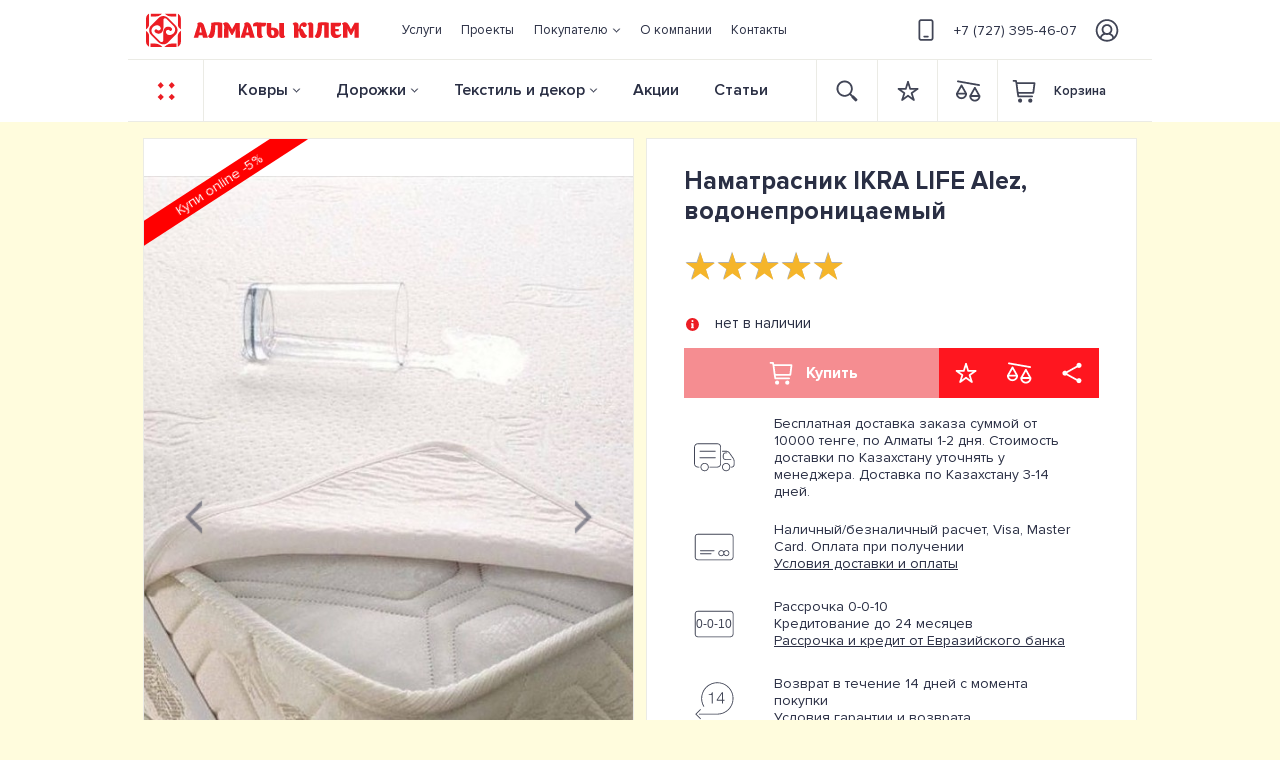

--- FILE ---
content_type: text/html; charset=UTF-8
request_url: https://almatykilem.kz/product/view/namatrasnik-ikra-life-alez-vodonepronicaemyy.html
body_size: 17650
content:
<!DOCTYPE html>
<html lang="ru" itemscope itemtype="https://schema.org/ItemPage">
    <head>
        
        <base href="https://almatykilem.kz">
                <meta name="HandheldFriendly" content="true">
        <meta name="facebook-domain-verification" content="or5jt09z4ljmdgnaucijjiupr7sl3y" />
        <meta name="csrf-param" content="_csrf">
<meta name="csrf-token" content="jKYXf5DV0kKvkcp0-081OQ5T9Dgvt0ERndpV1mYSVtrInlwzp-a-MMmluACMHWwMPmO_QHDBCWbXhTmeHyMDlQ==">
        
        <title>Наматрасник IKRA LIFE Alez, водонепроницаемый купить с доставкой | Алматы Кiлем</title>

        <meta name="robots" content="index, follow">
<meta property="og:title" content="Наматрасник IKRA LIFE Alez, водонепроницаемый купить с доставкой | Алматы Кiлем">
<meta name="twitter:title" content="Наматрасник IKRA LIFE Alez, водонепроницаемый купить с доставкой | Алматы Кiлем">
<meta property="og:type" content="website">
<meta name="twitter:card" content="summary_large_image">
<meta name="viewport" content="width=device-width, height=device-height, user-scalable=no, initial-scale=1.0, minimum-scale=1.0, maximum-scale=1.0, minimal-ui, viewport-fit=cover, shrink-to-fit=no">
<meta charset="UTF-8">
<meta property="og:locale" content="UTF-8">
<meta property="og:url" content="https://almatykilem.kz/product/view/namatrasnik-ikra-life-alez-vodonepronicaemyy.html">
<meta name="twitter:site" content="https://almatykilem.kz/product/view/namatrasnik-ikra-life-alez-vodonepronicaemyy.html">
<meta name="Publisher-URL" content="https://almatykilem.kz">
<meta name="msapplication-starturl" content="https://almatykilem.kz">
<meta name="Generator" content="SunwelLightCMS">
<meta property="og:site_name" content="Салон ковров Алматы клем">
<meta itemprop="name" content="Салон ковров Алматы клем">
<meta name="apple-mobile-web-app-title" content="Салон ковров Алматы клем">
<meta name="application-name" content="Салон ковров Алматы клем">
<meta name="msapplication-tooltip" content="Салон ковров Алматы клем">
<meta name="keywords" content="наматрасник ikra life alez, водонепроницаемый купить, заказать наматрасник ikra life alez, водонепроницаемый, наматрасник ikra life alez, водонепроницаемый интернет-магазин, наматрасник ikra life alez, водонепроницаемый в алматы, наматрасник ikra life alez, водонепроницаемый цена">
<meta name="description" content="Интернет магазин ковров Алматы Кiлем предлагает в каталоге «Текстиль и декор» купить Наматрасник IKRA LIFE Alez, водонепроницаемый по выгодной цене | Высокое качество от TAC | Бесплатная доставка в Алматы и по всему Казахстану*">
<meta name="twitter:description" content="Интернет магазин ковров Алматы Кiлем предлагает в каталоге «Текстиль и декор» купить Наматрасник IKRA LIFE Alez, водонепроницаемый по выгодной цене | Высокое качество от TAC | Бесплатная доставка в Алматы и по всему Казахстану*">
<meta property="og:description" content="Интернет магазин ковров Алматы Кiлем предлагает в каталоге «Текстиль и декор» купить Наматрасник IKRA LIFE Alez, водонепроницаемый по выгодной цене | Высокое качество от TAC | Бесплатная доставка в Алматы и по всему Казахстану*">
<meta itemprop="description" content="Интернет магазин ковров Алматы Кiлем предлагает в каталоге «Текстиль и декор» купить Наматрасник IKRA LIFE Alez, водонепроницаемый по выгодной цене | Высокое качество от TAC | Бесплатная доставка в Алматы и по всему Казахстану*">
<meta property="og:image" content="https://almatykilem.kz/uploads/catalog/namatrasnik-ikra-life-alez-vodonepronicaemyj-image-63b6b2a199.jpeg">
<meta property="og:image:alt" content="Наматрасник IKRA LIFE Alez, водонепроницаемый купить с доставкой | Алматы Кiлем">
<meta name="twitter:image" content="https://almatykilem.kz/uploads/catalog/namatrasnik-ikra-life-alez-vodonepronicaemyj-image-63b6b2a199.jpeg">
<meta property="og:updated_time" content="1727696942">
<meta name="msapplication-TileImage" content="/uploads/favicon/mstile-144x144.png">
<meta name="msapplication-TileColor" content="#ec1d24">
<meta name="theme-color" content="#ec1d24">
<link href="https://almatykilem.kz/product/view/namatrasnik-ikra-life-alez-vodonepronicaemyy.html" rel="canonical">
<link href="https://almatykilem.kz/uploads/catalog/namatrasnik-ikra-life-alez-vodonepronicaemyj-image-63b6b2a199.jpeg" rel="image_src">
<link itemprop="image" content="https://almatykilem.kz/uploads/catalog/namatrasnik-ikra-life-alez-vodonepronicaemyj-image-63b6b2a199.jpeg">
<link type="image/png" href="/uploads/favicon/favicon-16x16.png" rel="icon" sizes="16x16">
<link type="image/png" href="/uploads/favicon/favicon-32x32.png" rel="icon" sizes="32x32">
<link type="image/png" href="/uploads/favicon/favicon-96x96.png" rel="icon" sizes="96x96">
<link type="image/png" href="/uploads/favicon/favicon-120x120.png" rel="icon" sizes="120x120">
<link type="image/png" href="/uploads/favicon/favicon-128x128.png" rel="icon" sizes="128x128">
<link type="image/png" href="/uploads/favicon/favicon-150x150.png" rel="icon" sizes="150x150">
<link type="image/png" href="/uploads/favicon/favicon-194x194.png" rel="icon" sizes="194x194">
<link type="image/png" href="/uploads/favicon/android-chrome-36x36.png" rel="icon" sizes="36x36">
<link type="image/png" href="/uploads/favicon/android-chrome-48x48.png" rel="icon" sizes="48x48">
<link type="image/png" href="/uploads/favicon/android-chrome-72x72.png" rel="icon" sizes="72x72">
<link type="image/png" href="/uploads/favicon/android-chrome-96x96.png" rel="icon" sizes="96x96">
<link type="image/png" href="/uploads/favicon/android-chrome-144x144.png" rel="icon" sizes="144x144">
<link type="image/png" href="/uploads/favicon/android-chrome-192x192.png" rel="icon" sizes="192x192">
<link href="/uploads/favicon/manifest.json" rel="manifest">
<link type="image/png" href="/uploads/favicon/apple-touch-icon-57x57.png" rel="apple-touch-icon" sizes="57x57">
<link type="image/png" href="/uploads/favicon/apple-touch-icon-60x60.png" rel="apple-touch-icon" sizes="60x60">
<link type="image/png" href="/uploads/favicon/apple-touch-icon-72x72.png" rel="apple-touch-icon" sizes="72x72">
<link type="image/png" href="/uploads/favicon/apple-touch-icon-76x76.png" rel="apple-touch-icon" sizes="76x76">
<link type="image/png" href="/uploads/favicon/apple-touch-icon-114x114.png" rel="apple-touch-icon" sizes="114x114">
<link type="image/png" href="/uploads/favicon/apple-touch-icon-120x120.png" rel="apple-touch-icon" sizes="120x120">
<link type="image/png" href="/uploads/favicon/apple-touch-icon-144x144.png" rel="apple-touch-icon" sizes="144x144">
<link type="image/png" href="/uploads/favicon/apple-touch-icon-152x152.png" rel="apple-touch-icon" sizes="152x152">
<link type="image/png" href="/uploads/favicon/apple-touch-icon-180x180.png" rel="apple-touch-icon" sizes="180x180">
<link href="/assets/css-compress/ada982b65fff825cb41be6c59d3213fa.css?v=1766004161" rel="stylesheet">
<script>window.rating_02834650={"step":1,"showClear":false,"showCaption":false,"theme":"krajee-uni","filledStar":"\u0026#x2605;","emptyStar":"\u0026#x2606;","language":"ru"};
var inputmask_b15611af={"mask":"+7(999)-999-9999"};</script>
<script type="application/ld+json">{"@context":"http://schema.org","@type":"Product","name":"Наматрасник IKRA LIFE Alez, водонепроницаемый","image":"/uploads/catalog/namatrasnik-ikra-life-alez-vodonepronicaemyj-image-63b6b2a199.jpeg","breadcrumb":{"@type":"BreadcrumbList","itemListElement":[{"@type":"ListItem","position":1,"item":{"@id":"https://almatykilem.kz/","name":"Магазин ковров в Казахстане"}},{"@type":"ListItem","position":2,"item":{"@id":"https://almatykilem.kz/product/cat/namatrasniki/","name":"Наматрасники"}}]},"aggregateRating":{"@type":"AggregateRating","bestRating":5,"ratingCount":15,"ratingValue":5},"offers":{"@type":"AggregateOffer","availability":"https://schema.org/OutOfStock","highPrice":0,"lowPrice":0,"offerCount":0,"priceCurrency":"KZT"}}</script>
        <style>
            .col-form-label{
                padding-top:calc(.375rem + 1px);
                padding-bottom:calc(.375rem + 1px);
            }
            .col-form-label-lg{
                 padding-top:calc(.5rem + 1px);
                 padding-bottom:calc(.5rem + 1px);
            }
            .col-form-label-sm{
                padding-top:calc(.25rem +1 px);
                padding-bottom:calc(.25rem + 1px);
            }
            .input-group-lg>.custom-select{
                height:calc(2.875rem + 2px)
            }
            .input-group-lg>.form-control:not(textarea),.input-group-lg>.custom-select{
                height:calc(2.875rem + 2px)
            }
            .input-group-sm>.form-control:not(textarea),.input-group-sm>.custom-select{
                height:calc(1.8125rem + 2px)
            }
            .custom-select-sm{
                height:calc(1.8125rem + 2px)
            }
            .custom-select-lg{
                height:calc(2.875rem + 2px)
            }
            .custom-file{
                height:calc(2.25rem + 2px);
            }
            .custom-file-input{
                height:calc(2.25rem + 2px);
            }
            .custom-file-label{
                height:calc(2.25rem + 2px);
            }
            .custom-range{
                height:calc(1rem + .4rem);
            }
        </style>


            </head>
    <body class="page body-product-view" cz-shortcut-listen="true" >
        
                
<div class="wrap">
    <header id="header" class="header">
        

<div class="header-upper">
    <div class="container">
        <nav class="navbar navbar-expand-lg">
            <a class="navbar-brand" href="/">
                <img src="/uploads/images/logo.svg" class="logo" alt="Almaty Kelem">
            </a>

            <div class="collapse navbar-collapse" id="navbarSupportedContent">
                <ul class="navbar-nav left-nav"><li class="nav-item"><a href="/services/"class="nav-link"><span>Услуги</span></a></li>
<li class="nav-item"><a href="/projects/"class="nav-link"><span>Проекты</span></a></li>
<li id="navbarDropdownFirstMenu" class="nav-item dropdown inflowing"><a href="/"class="nav-link dropdown-toggle" href="#"  role="button" data-toggle="dropdown" aria-haspopup="true" aria-expanded="false"><span>Покупателю</span></a>
<ul class="dropdown-menu" aria-labelledby="navbarDropdownFirstMenu">
<li><a href="/buyer/dostavka-i-oplata/"class="dropdown-item"><span>Доставка и оплата</span></a></li>
<li><a href="/buyer/diskontnaa-programma/"class="dropdown-item"><span>Дисконтная программа</span></a></li>
<li><a href="/buyer/tovary-v-rassrocku-i-kredit/"class="dropdown-item"><span>Рассрочка и кредит </span></a></li>
<li><a href="/buyer/garantia-i-vozvrat/"class="dropdown-item"><span>Гарантия и возврат</span></a></li>
<li><a href="/buyer/voprosy-i-otvety/"class="dropdown-item"><span>Вопросы и ответы</span></a></li>
<li><a href="/buyer/dogovor-oferty/"class="dropdown-item"><span>Договор оферты</span></a></li>
</ul>
</li>
<li class="nav-item"><a href="/about/"class="nav-link"><span>О компании</span></a></li>
<li class="nav-item"><a href="/contact/"class="nav-link"><span>Контакты</span></a></li></ul>
                <ul class="navbar-nav mr-auto center-nav">
                    <li class="nav-item ">
                        <a class="nav-link" href="tel:+77273954607">
                            <img src="/uploads/images/phone.svg" class="phone" alt="Телефон">+7 (727) 395-46-07                        </a>
                    </li>
                </ul>

                <noindex class="ml-auto right-nav">
                    <ul class="navbar-nav">
                        <li class="nav-item nav-item-user">
                            <a class="nav-link" href="/user/login?redirect=%2Fproduct%2Fview"><img src="/uploads/images/user.svg" class="user" alt="user"></a><a class="nav-link" href="/user/login?redirect=%2Fproduct%2Fview"><span>Вход/</span></a><a class="nav-link" href="/user/register?redirect=%2Fproduct%2Fview"><span>регистрация</span></a>    <!--                        -->                            <img src="/uploads/images/arrow-right.png" class="arrow-right" alt="arrow right">
                        </li>
                    </ul>
                </noindex>
            </div>
        </nav>
    </div>
</div>

<div class="header-fixed">
    <div class="container">
        <nav class="navbar navbar-expand-lg">
            <a class="navbar-brand btn-sidebar" href="#" data-action="toggle" data-class="desktop-left" data-side="left">
                <img src="/uploads/images/but.svg" class="but-red" alt="Меню" title="Меню">
                <img src="/uploads/images/but-light.svg" class="but-light" alt="Меню" title="Меню">
            </a>

            <div class="collapse navbar-collapse" id="navbarSupportedContent">
                <ul class="navbar-nav mr-auto left-nav">
                                                                        <li class="nav-item dropdown dropdown-hover  megamenu-li">
                                <a href="/portal/kovry/" id="dropdownCarpet"  class="nav-link dropdown-toggle"  data-toggle="dropdown" aria-haspopup="true" aria-expanded="false">
                                    Ковры                                </a>
                                <div class="dropdown-menu megamenu" aria-labelledby="dropdownCarpet">
                                    <div class="container">
                                        <div class="row">
                                            <div class="col-6 col-lg-7 col-xl-6 mega-left">
                                                <div class="row">
                                                                                                            <div class="col col-4">
                                                                                                                            <p class="h5">Материал</p>
                                                                                                                                                                                        <a class="dropdown-item" href="/product/cat/kovry/compositionporch/201/">Акрил</a>
                                                                                                                            <a class="dropdown-item" href="/product/cat/kovry/compositionporch/210/">Бамбук</a>
                                                                                                                            <a class="dropdown-item" href="/product/cat/kovry/compositionporch/198/">Вискоза</a>
                                                                                                                            <a class="dropdown-item" href="/product/cat/kovry/compositionporch/202/">Полипропилен</a>
                                                                                                                            <a class="dropdown-item" href="/product/cat/kovry/compositionporch/207/">Полиэстер</a>
                                                                                                                            <a class="dropdown-item" href="/product/cat/kovry/compositionporch/209/">Хлопок</a>
                                                                                                                            <a class="dropdown-item" href="/product/cat/kovry/compositionporch/205/">Шелк</a>
                                                                                                                            <a class="dropdown-item" href="/product/cat/kovry/compositionporch/200/">Шерсть</a>
                                                                                                                    </div>
                                                                                                            <div class="col col-4">
                                                                                                                            <p class="h5">Дизайн</p>
                                                                                                                                                                                        <a class="dropdown-item" href="/product/cat/kovry/typedesign/78/">Современный</a>
                                                                                                                            <a class="dropdown-item" href="/product/cat/kovry/typedesign/79/">Этнический</a>
                                                                                                                            <a class="dropdown-item" href="/product/cat/kovry/typedesign/80/">Классический</a>
                                                                                                                            <a class="dropdown-item" href="/product/cat/kovry/typedesign/81/">Административный</a>
                                                                                                                            <a class="dropdown-item" href="/product/cat/kovry/typedesign/82/">Цветочный</a>
                                                                                                                            <a class="dropdown-item" href="/product/cat/kovry/typedesign/83/">Геометрия</a>
                                                                                                                            <a class="dropdown-item" href="/product/cat/kovry/typedesign/84/">Однотонный</a>
                                                                                                                            <a class="dropdown-item" href="/product/cat/kovry/typedesign/86/">Восточный</a>
                                                                                                                            <a class="dropdown-item" href="/product/cat/kovry/typedesign/90/">Детский</a>
                                                                                                                    </div>
                                                                                                            <div class="col col-4">
                                                                                                                            <p class="h5">Производитель</p>
                                                                                                                                                                                        <a class="dropdown-item" href="/product/cat/kovry/brand/178/">ERDENET CARPET</a>
                                                                                                                            <a class="dropdown-item" href="/product/cat/kovry/brand/183/">OSTA CARPETS N.V.</a>
                                                                                                                            <a class="dropdown-item" href="/product/cat/kovry/brand/182/">RAGOLLE RUGS N.V.</a>
                                                                                                                            <a class="dropdown-item" href="/product/cat/kovry/brand/188/">ROGER VANDEN BERGHE N.V.</a>
                                                                                                                            <a class="dropdown-item" href="/product/cat/kovry/brand/181/">BALTA INDUSTRIES N.V.</a>
                                                                                                                            <a class="dropdown-item" href="/product/cat/kovry/brand/179/">ATLANTIK HALI</a>
                                                                                                                            <a class="dropdown-item" href="/product/cat/kovry/brand/1884/">BM HOME</a>
                                                                                                                            <a class="dropdown-item" href="/product/cat/kovry/brand/180/">MASHAD CARPET</a>
                                                                                                                            <a class="dropdown-item" href="/product/cat/kovry/brand/187/">MOLDABELA</a>
                                                                                                                            <a class="dropdown-item" href="/product/cat/kovry/brand/1384/">SETA HALI</a>
                                                                                                                    </div>
                                                                                                    </div>

                                                <a href="/product/cat/kovry/" class="button-empty a-all-items"><img src="/uploads/images/but-dark.svg" alt="but">Показать все ковры</a>                                            </div>

                                            <div class="col-6 col-lg-5 col-xl-6 mega-right">
                                                <div class="mega-right-container lazy" data-src="/uploads/images/mega-back.jpg">
                                                    <a href="#">
                                                        <div class="info">
                                                            <p class="h4">
                                                                Уход за ковровыми изделиями
                                                            </p>
                                                            <p>
                                                                <img src="/uploads/images/but-light.svg" alt="1 394 товаров"> 1 394 товаров
                                                            </p>
                                                        </div>
                                                    </a>
                                                </div>
                                            </div>
                                        </div>
                                    </div>
                                </div>
                            </li>
                                                                                                <li class="nav-item dropdown dropdown-hover  megamenu-li">
                                <a href="/portal/dorozki/" id="dropdownRug" class="nav-link dropdown-toggle"  data-toggle="dropdown" aria-haspopup="true" aria-expanded="false">
                                    Дорожки                                </a>
                                <div class="dropdown-menu megamenu" aria-labelledby="dropdownRug">
                                    <div class="container">
                                        <div class="row">
                                            <div class="col-6 col-lg-7 col-xl-6 mega-left">
                                                <div class="row">
                                                                                                            <div class="col col-4">
                                                                                                                            <p class="h5">Материал</p>
                                                                                                                                                                                        <a class="dropdown-item" href="/product/cat/dorozki/compositionporch/501/">Акрил</a>
                                                                                                                            <a class="dropdown-item" href="/product/cat/dorozki/compositionporch/499/">Шерсть</a>
                                                                                                                            <a class="dropdown-item" href="/product/cat/dorozki/compositionporch/498/">Полипропилен Фризе</a>
                                                                                                                            <a class="dropdown-item" href="/product/cat/dorozki/compositionporch/500/">Полипропилен Хит-сет</a>
                                                                                                                    </div>
                                                                                                            <div class="col col-4">
                                                                                                                            <p class="h5">Дизайн</p>
                                                                                                                                                                                        <a class="dropdown-item" href="/product/cat/dorozki/typedesign/465/">Геометрия</a>
                                                                                                                            <a class="dropdown-item" href="/product/cat/dorozki/typedesign/466/">Современный</a>
                                                                                                                            <a class="dropdown-item" href="/product/cat/dorozki/typedesign/467/">Классический</a>
                                                                                                                            <a class="dropdown-item" href="/product/cat/dorozki/typedesign/468/">Восточный</a>
                                                                                                                            <a class="dropdown-item" href="/product/cat/dorozki/typedesign/469/">Однотонный</a>
                                                                                                                            <a class="dropdown-item" href="/product/cat/dorozki/typedesign/470/">Административный</a>
                                                                                                                            <a class="dropdown-item" href="/product/cat/dorozki/typedesign/471/">Жайнамаз</a>
                                                                                                                    </div>
                                                                                                            <div class="col col-4">
                                                                                                                            <p class="h5">Производитель</p>
                                                                                                                                                                                        <a class="dropdown-item" href="/product/cat/dorozki/brand/488/">MOLDABELA</a>
                                                                                                                            <a class="dropdown-item" href="/product/cat/dorozki/brand/489/">КОВРЫ БРЕСТА</a>
                                                                                                                            <a class="dropdown-item" href="/product/cat/dorozki/brand/490/">ATLANTIK HALI</a>
                                                                                                                            <a class="dropdown-item" href="/product/cat/dorozki/brand/491/">ERDENET CARPET</a>
                                                                                                                            <a class="dropdown-item" href="/product/cat/dorozki/brand/492/">FLOARE-CARPET</a>
                                                                                                                    </div>
                                                                                                    </div>

                                                <a href="/product/cat/dorozki/" class="button-empty a-all-items"><img src="/uploads/images/but-dark.svg" alt="but">Показать все дорожки</a>                                            </div>

                                            <div class="col-6 col-lg-5 col-xl-6 mega-right">
                                                <div class="mega-right-container lazy" data-src="/uploads/images/mega-back.jpg">
                                                    <a href="#">
                                                        <div class="info">
                                                            <p class="h4">
                                                                Уход за ковровыми изделиями
                                                            </p>
                                                            <p>
                                                                <img src="/uploads/images/but-light.svg" alt="1 394 товаров"> 1 394 товаров
                                                            </p>
                                                        </div>
                                                    </a>
                                                </div>
                                            </div>
                                        </div>
                                    </div>
                                </div>
                            </li>
                                                                                                <li class="nav-item dropdown dropdown-hover minimenu-li">
                                <a href="/portal/tekstil-i-dekor/" id="dropdowntextile" class="nav-link dropdown-toggle"  role="button" data-toggle="dropdown" aria-haspopup="true" aria-expanded="false">
                                    Текстиль и декор                                </a>
                                <div class="dropdown-menu" aria-labelledby="dropdowntextile">
                                    <div class="row">
                                                                                    <div class="col">
                                                                                                    <a class="dropdown-item" href="/product/cat/gobeleny/">Гобелены</a>
                                                                                                    <a class="dropdown-item" href="/product/cat/gobelinspillowcases/">Гобеленовые наволочки</a>
                                                                                                    <a class="dropdown-item" href="/product/cat/navolocki/">Наволочки</a>
                                                                                                    <a class="dropdown-item" href="/product/cat/linens/">Постельное бельё</a>
                                                                                                    <a class="dropdown-item" href="/product/cat/towels/">Полотенца</a>
                                                                                                    <a class="dropdown-item" href="/product/cat/namatrasniki/">Наматрасники</a>
                                                                                            </div>
                                                                                    <div class="col">
                                                                                                    <a class="dropdown-item" href="/product/cat/odeala/">Одеяла</a>
                                                                                                    <a class="dropdown-item" href="/product/cat/poduski/">Подушки</a>
                                                                                                    <a class="dropdown-item" href="/product/cat/tapocki/">Тапочки</a>
                                                                                                    <a class="dropdown-item" href="/product/cat/sredstva-po-uhodu/">Средства по уходу</a>
                                                                                                    <a class="dropdown-item" href="/product/cat/bedspreads/">Покрывала</a>
                                                                                            </div>
                                                                            </div>
                                            <!--                  <a href="#" class="button-empty a-all-items">-->
                                            <!--                        <img src="/uploads/images/but-dark.svg" alt="">Показать все ковры-->
                                            <!--                    </a>-->
                                </div>
                            </li>
                                                                                                <li class="nav-item">
                                <a class="nav-link" href="/shares/">Акции</a>
                            </li>
                                                                                                <li class="nav-item">
                                <a class="nav-link" href="/articles/">Статьи</a>
                            </li>
                                                            </ul>

                <noindex class=" ml-auto right-nav">
                    <ul class="navbar-nav">
                        <form class="form-inline form-search" action="/search/" method="get">
                            <input class="form-control mr-sm-2" type="text" placeholder="Поиск" aria-label="Search">
                            <button class="btn w-mb-60 button-search" type="button">
                                <img src="/uploads/images/search.svg" alt="search" class="search">
                            </button>
                            <div class="container-search"></div>
                        </form>
                        <li class="nav-item">
                            <a class="nav-link w-mb-60" href="/favorite/">
                                <div class="icon icon-favorite">
                                    <img src="/uploads/images/favorite.svg" alt="favorite" class="favorite" ><img src="/uploads/images/favorite-red.svg" alt="favorite-red" class="favorite-red" style="display: none"><div class="counter" style="display: none" data-count="0">0</div>                                    <!--                                -->                                </div>
                            </a>
                        </li>
                        <li class="nav-item">
                            <a class="nav-link w-mb-60" href="/scales/">
                                <div class="icon icon-scales">
                                    <img src="/uploads/images/scales.svg" alt="scales" class="scales" ><img src="/uploads/images/scales-red.svg" alt="scales-red" class="scales-red" style="display: none"><div class="counter" style="display: none" data-count="0">0</div>                                    <!--                                -->                                </div>
                            </a>
                        </li>
                        <li class="nav-item nav-item-shopcart">
                            <a class="nav-link shopcart" href="/shopcart/index/">
                                <div class="icon icon-shopcart"><img src="/uploads/images/shopcart.svg" alt="" class="shopcart" ><img src="/uploads/images/shopcart-red.svg" alt="" class="shopcart-red" style="display: none"><div class="counter"style="display: none">0</div></div><span class="text-cart" >Корзина</span><div class="shopcart-info" style="display: none"><span class="text">товаров на</span><span class="text-price">0</span><span class="text-currency">₸</span></div>                                <!--                            -->                            </a>
                        </li>
                    </ul>
                </noindex>

            </div>
        </nav>
    </div>
</div>

<noindex class="header-tablet">
    <div class="container">
        <nav class="navbar ">
            <a class="navbar-brand btn-sidebar" href="#" data-action="toggle" data-class="tablet-top" data-side="top">
                <img src="/uploads/images/but.svg" class="but-red" alt="but">
                <img src="/uploads/images/but-light.svg" class="but-light" alt="but">
            </a>

            <a class="navbar-brand logo" href="/">
                <img src="/uploads/images/logo.svg" class="logo" alt="Almaty Kelem">
            </a>

            <ul class="navbar-nav ml-auto right-nav">
                <form class="form-inline form-search"  action="/search/" method="get">
                    <input class="form-control mr-sm-2" type="text" placeholder="Поиск" aria-label="Search">
                    <button class="btn w-mb-60 button-search" type="button">
                        <img src="/uploads/images/search.svg" alt="Поиск" class="search">
                    </button>
                    <div class="container-search"></div>
                </form>
                <li class="nav-item">
                    <a class="nav-link w-mb-60" href="/favorite/">
                        <div class="icon icon-favorite">
                            <img src="/uploads/images/favorite.svg" alt="favorite" class="favorite" ><img src="/uploads/images/favorite-red.svg" alt="favorite-red" class="favorite-red" style="display: none"><div class="counter" style="display: none" data-count="0">0</div><!--                            -->                        </div>
                    </a>
                </li>
                <li class="nav-item">
                    <a class="nav-link w-mb-60" href="/scales/">
                        <div class="icon icon-scales">
                            <img src="/uploads/images/scales.svg" alt="scales" class="scales" ><img src="/uploads/images/scales-red.svg" alt="scales-red" class="scales-red" style="display: none"><div class="counter" style="display: none" data-count="0">0</div><!--                            -->                        </div>
                    </a>
                </li>
                <li class="nav-item nav-item-shopcart">
                    <a class="nav-link shopcart" href="/shopcart/index/">
                        <div class="icon icon-shopcart"><img src="/uploads/images/shopcart.svg" alt="" class="shopcart" ><img src="/uploads/images/shopcart-red.svg" alt="" class="shopcart-red" style="display: none"><div class="counter"style="display: none">0</div></div><span class="text-cart" >Корзина</span><div class="shopcart-info" style="display: none"><span class="text">товаров на</span><span class="text-price">0</span><span class="text-currency">₸</span></div><!--                        -->                    </a>
                </li>
                <li class="nav-item nav-item-user">
                    <a class="nav-link" href="/user/login?redirect=%2Fproduct%2Fview"><img src="/uploads/images/user.svg" class="user" alt="user"></a><!--                    -->                </li>
            </ul>
        </nav>
    </div>
</noindex>

<noindex class="header-phone">
    <div class="container">
        <nav class="navbar ">
            <a class="navbar-brand btn-sidebar" href="#" data-action="toggle" data-class="phone-left" data-side="left">
                <img src="/uploads/images/but.svg" class="but-red" alt="Меню">
                <img src="/uploads/images/but-light.svg" class="but-light" alt="Меню">
            </a>

            <a class="navbar-brand logo" href="/">
                <img src="/uploads/images/logo-light.svg" class="logo" alt="Almaty Kelem">
            </a>

            <a class="phone" href="tel:+77273954607">
                <img src="/uploads/images/phone.png" alt=""> +7 (727) 395-46-07            </a>

            <ul class="navbar-nav ml-auto right-nav">
                <li class="nav-item nav-item-search">
                    <a class="nav-link nav-link-search" href="#">
                        <div class="icon">
                            <img src="/uploads/images/search-light.svg" alt="Поиск" class="search">
                        </div>
                    </a>
                </li>
                <li class="nav-item nav-item-shopcart">
                    <a class="nav-link shopcart" href="/shopcart/index/">
                        <div class="icon icon-shopcart">
                            <img src="/uploads/images/shopcart-light.svg" alt="Корзина" class="shopcart">
                            <div class="counter"style="display: none">0</div><!--                            -->                        </div>
                    </a>
                </li>
                <li class="nav-item nav-item-user">
                    <a class="nav-link" href="/user/login?redirect=%2Fproduct%2Fview"><img src="/uploads/images/user-light.svg" class="user" alt=""></a><!--                    -->                </li>
            </ul>
        </nav>

        <form class="form-inline form-search"  action="/search/" method="get">
            <input class="form-control mr-sm-2" type="text" placeholder="Поиск" aria-label="Search">
            <button class="btn button-search" type="button">
                <img src="/uploads/images/search.svg" alt="Поиск" class="search">
            </button>
            <button class="btn button-close" type="reset">
                <img src="/uploads/images/x-close-dark-big.svg" alt="close" class="search">
            </button>
            <div class="container-search"></div>
        </form>
    </div>
</noindex>

        </header>

    <main class="main" id="main" role="main">
        
<div class="container">
    <div class="row" itemscope itemtype="http://schema.org/Product">
        <div class="col-md-6 col-lg-6 col-xl-7 sticky-block">
            
<div class="sidebar">
    <div id="sideImages">
        <div class="light-block">
            
<nav class="breadcrumb margin-lr-normalize-size-m"><li class="breadcrumb-item" itemprop="itemListElement" itemscope itemtype="http://schema.org/ListItem"><a href="/" itemprop="item"><span itemprop="name">Магазин ковров в Казахстане</span></a><meta itemprop="position" content="1" /></li>
<li class="breadcrumb-item" itemprop="itemListElement" itemscope itemtype="http://schema.org/ListItem"><a href="/product/cat/namatrasniki/" itemprop="item"><span itemprop="name">Наматрасники</span></a><meta itemprop="position" content="2" /></li>
<li class="breadcrumb-item active" itemprop="itemListElement" itemscope itemtype="http://schema.org/ListItem"><span itemprop="name">Наматрасник IKRA LIFE Alez, водонепроницаемый</span><meta itemprop="position" content="3" /></li>
</nav>
            <div class="images-block">
                                    <span class="badge share" style="background-color: #ff0000; color: #ffffff">
                        Купи online -5%                    </span>

                                    
                
                <div class="owl-carousel owl-view-item owl-theme">
                    <div class="image-block">
                        <a href="/uploads/thumbs/namatrasnik-ikra-life-alez-vodonepronicaemyj-image-63b6b2a199-92874747d95393c8e664d92ec9bac2a6.jpeg" data-fancybox="gallery" data-caption="Наматрасник IKRA LIFE Alez, водонепроницаемый">
                            <img class="image lazy" src="/uploads/thumbs/namatrasnik-ikra-life-alez-vodonepronicaemyj-image-63b6b2a199-bb148694a64ddd02db08ee84b0c0f6ab.jpeg" width="764" alt="Наматрасник IKRA LIFE Alez, водонепроницаемый" title="Наматрасник IKRA LIFE Alez, водонепроницаемый" itemprop="image" loading="lazy">                        </a>
                    </div>

                                                                        <div class="image-block">
                                <a href="/uploads/thumbs/namatrasnik-ikra-life-alez-vodonepronicaemyj-foto-3-4fe383bacf-b3b7a34c3c0f266db908dcb6cd94c900.jpeg" data-fancybox="gallery" data-caption="Наматрасник IKRA LIFE Alez, водонепроницаемый  - фото 3">
                                    <img class="image lazy" src="/uploads/thumbs/default-c94f90bc94e802cec515bdd919fca945.png" width="764" alt="Наматрасник IKRA LIFE Alez, водонепроницаемый купить недорого" title="Наматрасник IKRA LIFE Alez, водонепроницаемый  - фото 3" itemprop="image" loading="lazy" data-src="/uploads/thumbs/namatrasnik-ikra-life-alez-vodonepronicaemyj-foto-3-4fe383bacf-37a4e0655ba47f5772e04425179fcc52.jpeg"><noscript><img class="image lazy" src="/uploads/thumbs/namatrasnik-ikra-life-alez-vodonepronicaemyj-foto-3-4fe383bacf-37a4e0655ba47f5772e04425179fcc52.jpeg" width="764" alt="Наматрасник IKRA LIFE Alez, водонепроницаемый купить недорого" title="Наматрасник IKRA LIFE Alez, водонепроницаемый  - фото 3" itemprop="image" loading="lazy" data-src="/uploads/thumbs/namatrasnik-ikra-life-alez-vodonepronicaemyj-foto-3-4fe383bacf-37a4e0655ba47f5772e04425179fcc52.jpeg"></noscript>                                </a>
                            </div>
                                                    <div class="image-block">
                                <a href="/uploads/thumbs/namatrasnik-ikra-life-alez-vodonepronicaemyj-foto-2-6c079e3b82-d70d6f5be1412b7ac2931046e96bd0f5.jpeg" data-fancybox="gallery" data-caption="Наматрасник IKRA LIFE Alez, водонепроницаемый  - фото 2">
                                    <img class="image lazy" src="/uploads/thumbs/default-c94f90bc94e802cec515bdd919fca945.png" width="764" alt="Наматрасник IKRA LIFE Alez, водонепроницаемый недорого в Алматы" title="Наматрасник IKRA LIFE Alez, водонепроницаемый  - фото 2" itemprop="image" loading="lazy" data-src="/uploads/thumbs/namatrasnik-ikra-life-alez-vodonepronicaemyj-foto-2-6c079e3b82-64519ad3b2a12b529b9527e8b650d7a0.jpeg"><noscript><img class="image lazy" src="/uploads/thumbs/namatrasnik-ikra-life-alez-vodonepronicaemyj-foto-2-6c079e3b82-64519ad3b2a12b529b9527e8b650d7a0.jpeg" width="764" alt="Наматрасник IKRA LIFE Alez, водонепроницаемый недорого в Алматы" title="Наматрасник IKRA LIFE Alez, водонепроницаемый  - фото 2" itemprop="image" loading="lazy" data-src="/uploads/thumbs/namatrasnik-ikra-life-alez-vodonepronicaemyj-foto-2-6c079e3b82-64519ad3b2a12b529b9527e8b650d7a0.jpeg"></noscript>                                </a>
                            </div>
                                                    <div class="image-block">
                                <a href="/uploads/thumbs/namatrasnik-ikra-life-alez-vodonepronicaemyj-foto-1-1d4ed83a0e-427cda0f8067170304dd6ce80498c1c6.jpeg" data-fancybox="gallery" data-caption="Наматрасник IKRA LIFE Alez, водонепроницаемый  - фото 1">
                                    <img class="image lazy" src="/uploads/thumbs/default-c94f90bc94e802cec515bdd919fca945.png" width="764" alt="Наматрасник IKRA LIFE Alez, водонепроницаемый только у нас!" title="Наматрасник IKRA LIFE Alez, водонепроницаемый  - фото 1" itemprop="image" loading="lazy" data-src="/uploads/thumbs/namatrasnik-ikra-life-alez-vodonepronicaemyj-foto-1-1d4ed83a0e-a8366693eb9f7e3858aa30fac9507bec.jpeg"><noscript><img class="image lazy" src="/uploads/thumbs/namatrasnik-ikra-life-alez-vodonepronicaemyj-foto-1-1d4ed83a0e-a8366693eb9f7e3858aa30fac9507bec.jpeg" width="764" alt="Наматрасник IKRA LIFE Alez, водонепроницаемый только у нас!" title="Наматрасник IKRA LIFE Alez, водонепроницаемый  - фото 1" itemprop="image" loading="lazy" data-src="/uploads/thumbs/namatrasnik-ikra-life-alez-vodonepronicaemyj-foto-1-1d4ed83a0e-a8366693eb9f7e3858aa30fac9507bec.jpeg"></noscript>                                </a>
                            </div>
                                                            </div>
            </div>

            <div class="content margin-lr-normalize-size-m">
                <p>
                    <p>Уважаемые покупатели! Обращаем Ваше внимание на то, что возможно незначительное отличие приобретённого товара от его фотографии по оттенку (яркость, тон или насыщенность цвета), связанное с разной яркостью и настройками монитора, особенностями студийной съёмкой, особенностями освещения. Для получения более подробной информации вы можете обратиться в отдел продаж.</p>                </p>
            </div>
        </div>
    </div>
</div>

    
        </div>

        <div class="col-md-6 col-lg-6 col-xl-5 perfect-sticky-block">
            <section class="light-block item-info-section">

                <div class="margin-lr-normalize-size-m">
                    <h1 class="h1" itemprop="name">
                        Наматрасник IKRA LIFE Alez, водонепроницаемый                    </h1>

                    
<div id="new_rating" data-pjax-container="" data-pjax-timeout="1000">
    
        <form id="rating_form" action="/ajax/rating" method="POST" data-pjax>
<input type="hidden" name="_csrf" value="jKYXf5DV0kKvkcp0-081OQ5T9Dgvt0ERndpV1mYSVtrInlwzp-a-MMmluACMHWwMPmO_QHDBCWbXhTmeHyMDlQ==">
            <div class="form-group field-ratingform-rating required">
<input type="text" id="ratingform-rating" class="form-control rating-loading" name="RatingForm[rating]" value="5" aria-required="true" data-krajee-rating="rating_02834650">
</div>
            <div class="form-group field-ratingform-itemid required">
<input type="hidden" id="ratingform-itemid" class="form-control" name="RatingForm[itemId]" value="2100">
</div>
            <button type="submit" class="btn btn-primary" style="display:none;">Submit</button>
        </form>
    
</div>
                    


<div class="shopcart-section" data-layer='{"name":"Наматрасник IKRA LIFE Alez, водонепроницаемый","id":2100,"price":0,"brand":"TAC","category":"Наматрасники","variant":" "}' itemprop="offers" itemscope itemtype="http://schema.org/AggregateOffer">
    <form id="w6" action="/shopcart/add?id=2100" method="post">
<input type="hidden" name="_csrf" value="jKYXf5DV0kKvkcp0-081OQ5T9Dgvt0ERndpV1mYSVtrInlwzp-a-MMmluACMHWwMPmO_QHDBCWbXhTmeHyMDlQ==">
    <div class="row">

                    <div class="col-12 root-calculate-carpet root-calculate root-available-no">
                                <div class="available-section">

                    <div class="price-avai">
                                                <div class="available">
                                                            <img src="/uploads/images/info-red.svg" alt="нет в наличии"><link itemprop="availability" href="http://schema.org/Discontinued" /> нет в наличии                                                    </div>
                    </div>

                                    </div>
            </div>

        
        <div class="col-12">
            <div class="btn-group" role="group">
                <button type="button" class="button-red add-card" disabled><img src="/uploads/images/shopcart-light.svg" alt=""> Купить</button>                <button type="button" class="btn button-red button-favorite" data-urls="/product/favorite?id=2100" data-select="">
                    <img src="/uploads/images/favorite-light.svg" alt="в избранное" title="в избранное">
                </button>
                <button type="button" class="btn button-red button-scales" data-urls="/product/comparison?id=2100" data-select="">
                    <img src="/uploads/images/scales-light.svg" alt="в сравнение" title="в сравнение">
                </button>
                <button type="button" class="btn button-red button-share" data-links="false">
                    <img src="/uploads/images/shares-light.svg" alt="поделиться" title="поделиться">
                </button>
                <div class="block-link">
                    <a target="_blank" href="https://www.facebook.com/sharer/sharer.php?display=popup&redirect_uri=http%3A%2F%2Fwww.facebook.com&u=https%3A%2F%2Falmatykilem.kz%2Fproduct%2Fview%2Fnamatrasnik-ikra-life-alez-vodonepronicaemyy.html&t=%D0%9D%D0%B0%D0%BC%D0%B0%D1%82%D1%80%D0%B0%D1%81%D0%BD%D0%B8%D0%BA+IKRA+LIFE+Alez%2C+%D0%B2%D0%BE%D0%B4%D0%BE%D0%BD%D0%B5%D0%BF%D1%80%D0%BE%D0%BD%D0%B8%D1%86%D0%B0%D0%B5%D0%BC%D1%8B%D0%B9" class="btn btn-facebook box-sl" title="Поделиться в Facebook" rel="noopener noreferrer"><i class="fab fa-facebook-f"></i></a>                    <a target="_blank" href="http://vk.com/share.php?url=https%3A%2F%2Falmatykilem.kz%2Fproduct%2Fview%2Fnamatrasnik-ikra-life-alez-vodonepronicaemyy.html&title=%D0%9D%D0%B0%D0%BC%D0%B0%D1%82%D1%80%D0%B0%D1%81%D0%BD%D0%B8%D0%BA+IKRA+LIFE+Alez%2C+%D0%B2%D0%BE%D0%B4%D0%BE%D0%BD%D0%B5%D0%BF%D1%80%D0%BE%D0%BD%D0%B8%D1%86%D0%B0%D0%B5%D0%BC%D1%8B%D0%B9&image=https%3A%2F%2Falmatykilem.kz%2Fproduct%2Fview%2Fnamatrasnik-ikra-life-alez-vodonepronicaemyy.html" class="btn btn-vk box-sl" title="Поделиться в Vk" rel="noopener noreferrer"><i class="fab fa-vk"></i></a>                </div>
            </div>

                    </div>
    </div>

    </form></div>


                </div>

                                    
<div class="orders-section">
            <div class="order-section">
            <div class="order-image">
                <img src="/uploads/content/dostavka-image-5b180feae6.svg" alt="Доставка">
            </div>
            <div class="order-description">
                Бесплатная доставка заказа суммой от 10000 тенге, по Алматы 1-2 дня. Стоимость доставки по Казахстану уточнять у менеджера. Доставка по Казахстану 3-14 дней.            </div>
        </div>
            <div class="order-section">
            <div class="order-image">
                <img src="/uploads/content/nalicnyjbeznalicnyj-rascet-image-b5e8e2d0ce.svg" alt="Наличный/безналичный расчет">
            </div>
            <div class="order-description">
                 Наличный/безналичный расчет, Visa, Master Card.
            Оплата при получении
            <a href="/buyer/dostavka-i-oplata">Условия доставки и оплаты</a>            </div>
        </div>
            <div class="order-section">
            <div class="order-image">
                <img src="/uploads/content/rassrocka-i-kredit-image-310b5fb2d1.svg" alt="Рассрочка и кредит">
            </div>
            <div class="order-description">
                Рассрочка 0-0-10 <br>
Кредитование до 24 месяцев

 <a href="/buyer/tovary-v-rassrocku-i-kredit/">Рассрочка и кредит от Евразийского банка</a>            </div>
        </div>
            <div class="order-section">
            <div class="order-image">
                <img src="/uploads/content/vozvrat-image-40b1e75008.svg" alt="Возврат">
            </div>
            <div class="order-description">
                Возврат в течение 14 дней с момента покупки
            <a href="/buyer/garantia-i-vozvrat">Условия гарантии и возврата</a>            </div>
        </div>
    </div>
                
                


<div class="accordion" id="accordionItemView">
    <div class="card">
        <div class="card-header" id="headingOne">
            <h5 class="mb-0">
                <button class="btn margin-lr-normalize-size-m" type="button" data-toggle="collapse" data-target="#collapseOne" aria-expanded="true" aria-controls="collapseOne">
                    Характеристики                    <span>
                        <img src="/uploads/images/arrow-right.png" alt="arrow-right">
                    </span>
                </button>
            </h5>
        </div>

        <div id="collapseOne" class="collapse show" aria-labelledby="headingOne" data-parent="#accordionExample">
            <div class="card-body margin-lr-normalize-size-m">
                <div class="row">
                                    
                        
                            <div class="col-6 col-name">
                                Тип                            </div>
                            <div class="col-6 col-value">
                                                                                                            Водонепроницаемый                                                                                                  </div>

                        
                                                                                                                                                                    
                                                    <div class="col-6 col-name">
                                Страна                            </div>
                            <div class="col-6 col-value">
                                                                                                            <a href="/product/cat/namatrasniki/country/1676/">
                                             ТУРЦИЯ                                         </a>
                                                                                                </div>

                        
                                                        
                                                    <div class="col-6 col-name">
                                Бренд                            </div>
                            <div class="col-6 col-value">
                                                                                                            <a href="/product/cat/namatrasniki/brand/1677/">
                                             TAC                                         </a>
                                                                                                </div>

                        
                                                                                            
                                                    <div class="col-6 col-name">
                                Материал Верха                            </div>
                            <div class="col-6 col-value">
                                                                    Хлопок 40%, Полиамид 60%                                                             </div>

                        
                                                                                                                                                                </div>
            </div>
        </div>
    </div>

    
    
    
</div>

            </section>

            
                    </div>
    </div>
</div>



<section class="container services-section" itemscope itemtype="http://schema.org/Service">
    <meta itemprop="serviceType" content="Платные услуги" />
        
        <div class="services row justify-content-center " itemprop="itemListElement" itemscope itemtype="http://schema.org/OfferCatalog">
                            <div class="col col-12 col-md-4" itemprop="itemListElement" itemscope itemtype="http://schema.org/Offer">
                    <a href="/services/view/zamer/" itemprop="itemOffered" itemscope itemtype="http://schema.org/Service">
                        <img src="/uploads/content/zamer-image-0e820ce776.svg" itemprop="image" alt="Замер">
                        <span itemprop="name">Замер</span>
                    </a>
                </div>
            
            
        </div>

    </section>

<noindex>
    <section class="container pw">
        <div class="owl-kelem-section-new-widget useful-articles widget">
            <div class="header-panel">
                <div class="title">
                    <span class="h4">Последние статьи</span> <span class="slash">/</span> <a href="/articles/">Смотреть всё</a>
                </div>
                <div class="line">
                    <hr>
                </div>
                <div class="dots" id="useful-articles">

                </div>
            </div>

            <div class="row">
                <div class="col-12">

                    <div class="products">
                        <div class="items-panel">
                            <div class="owl-carousel owl-kelem-theme owl-useful-articles owl-theme" itemscope itemtype="http://schema.org/ItemList">
                                                                                                            <a href="/article/view/kak-kover-pomozhet-zonirovat-prostranstvo/" class="art" itemprop="itemListElement" itemscope itemtype="http://schema.org/Article">
                                            <link itemprop="url" href="https://almatykilem.kz/article/view/kak-kover-pomozhet-zonirovat-prostranstvo/"/>
                                            <div>
                                                <div class="article-image lazy" data-src="/uploads/thumbs/kak-kover-pomozet-zonirovat-prostranstvo-image-296531d85f-174f924a45c6c581399d6b7e6f5aa51b.jpg"></div>
                                                <div class="article-image lazy" data-src="/uploads/images/art-mask.png"></div>
                                                                                                <p class="title" itemprop="name">
                                                    Как ковер поможет зонировать пространств...                                                </p>
                                            </div>
                                        </a>
                                                                            <a href="/article/view/kovrovye-vrediteli-vidy-i-metody-borby/" class="art" itemprop="itemListElement" itemscope itemtype="http://schema.org/Article">
                                            <link itemprop="url" href="https://almatykilem.kz/article/view/kovrovye-vrediteli-vidy-i-metody-borby/"/>
                                            <div>
                                                <div class="article-image lazy" data-src="/uploads/thumbs/kovrovye-vrediteli-vidy-i-metody-borby-image-8d89040d39-1e9ff23bc352aff2f0c9d4dd62d9e520.jpg"></div>
                                                <div class="article-image lazy" data-src="/uploads/images/art-mask.png"></div>
                                                                                                <p class="title" itemprop="name">
                                                    Ковровые вредители: виды и методы борьбы                                                </p>
                                            </div>
                                        </a>
                                                                            <a href="/article/view/eklektika-v-interere-kakoy-kover-vybrat/" class="art" itemprop="itemListElement" itemscope itemtype="http://schema.org/Article">
                                            <link itemprop="url" href="https://almatykilem.kz/article/view/eklektika-v-interere-kakoy-kover-vybrat/"/>
                                            <div>
                                                <div class="article-image lazy" data-src="/uploads/thumbs/elektrika-v-interere-kakoj-kover-vybrat-image-74f3480c80-9881fd10310d4054fae5f02d8b41237a.jpg"></div>
                                                <div class="article-image lazy" data-src="/uploads/images/art-mask.png"></div>
                                                                                                <p class="title" itemprop="name">
                                                    Эклектика в интерьере: какой ковер выбра...                                                </p>
                                            </div>
                                        </a>
                                                                            <a href="/article/view/kakie-cveta-budut-v-trende-dlya-interera-i-dekora-v-2021/" class="art" itemprop="itemListElement" itemscope itemtype="http://schema.org/Article">
                                            <link itemprop="url" href="https://almatykilem.kz/article/view/kakie-cveta-budut-v-trende-dlya-interera-i-dekora-v-2021/"/>
                                            <div>
                                                <div class="article-image lazy" data-src="/uploads/thumbs/kakie-cveta-budut-v-trende-dla-interera-i-dekora-image-806ddb2fcd-60306476d4de1ead6943029957056145.jpg"></div>
                                                <div class="article-image lazy" data-src="/uploads/images/art-mask.png"></div>
                                                                                                <p class="title" itemprop="name">
                                                    Какие цвета будут в тренде для интерьера...                                                </p>
                                            </div>
                                        </a>
                                                                            <a href="/article/view/naturalnye-kovry/" class="art" itemprop="itemListElement" itemscope itemtype="http://schema.org/Article">
                                            <link itemprop="url" href="https://almatykilem.kz/article/view/naturalnye-kovry/"/>
                                            <div>
                                                <div class="article-image lazy" data-src="/uploads/thumbs/naturalnye-kovry-image-affd9cb3a0-1e9ff23bc352aff2f0c9d4dd62d9e520.jpg"></div>
                                                <div class="article-image lazy" data-src="/uploads/images/art-mask.png"></div>
                                                                                                <p class="title" itemprop="name">
                                                    Натуральные ковры                                                </p>
                                            </div>
                                        </a>
                                                                            <a href="/article/view/dizayn-kovrov-uzor-vs-relef/" class="art" itemprop="itemListElement" itemscope itemtype="http://schema.org/Article">
                                            <link itemprop="url" href="https://almatykilem.kz/article/view/dizayn-kovrov-uzor-vs-relef/"/>
                                            <div>
                                                <div class="article-image lazy" data-src="/uploads/thumbs/dizajn-kovrov-uzor-vs-relef-image-1d48660b7c-60306476d4de1ead6943029957056145.png"></div>
                                                <div class="article-image lazy" data-src="/uploads/images/art-mask.png"></div>
                                                                                                <p class="title" itemprop="name">
                                                    Дизайн ковров: Узор VS Рельеф                                                </p>
                                            </div>
                                        </a>
                                                                            <a href="/article/view/sovremennye-materialy-v-kovrah-gid-po-vyboru/" class="art" itemprop="itemListElement" itemscope itemtype="http://schema.org/Article">
                                            <link itemprop="url" href="https://almatykilem.kz/article/view/sovremennye-materialy-v-kovrah-gid-po-vyboru/"/>
                                            <div>
                                                <div class="article-image lazy" data-src="/uploads/thumbs/sovremennye-materialy-v-kovrah-gid-po-vyboru-image-932241776f-08f4ef575080193c0c9b1d4abb3ccae2.jpg"></div>
                                                <div class="article-image lazy" data-src="/uploads/images/art-mask.png"></div>
                                                                                                <p class="title" itemprop="name">
                                                    Современные материалы в коврах: гид по в...                                                </p>
                                            </div>
                                        </a>
                                                                            <a href="/article/view/kak-ochistit-palas-s-dlinnym-vorsom-ot-zagryazneniy/" class="art" itemprop="itemListElement" itemscope itemtype="http://schema.org/Article">
                                            <link itemprop="url" href="https://almatykilem.kz/article/view/kak-ochistit-palas-s-dlinnym-vorsom-ot-zagryazneniy/"/>
                                            <div>
                                                <div class="article-image lazy" data-src="/uploads/thumbs/kak-ocistit-palas-s-dlinnym-vorsom-ot-zagraznenij-image-3176880425-cac03f1d57a3c3d9fd6794b58a65ccf1.jpg"></div>
                                                <div class="article-image lazy" data-src="/uploads/images/art-mask.png"></div>
                                                                                                <p class="title" itemprop="name">
                                                    Как очистить палас с длинным ворсом от з...                                                </p>
                                            </div>
                                        </a>
                                                                                                </div>
                        </div>
                    </div>
                </div>
            </div>
        </div>
    </section>
</noindex>


    </main>
</div>

<div class="clearfix"></div>

<footer id="footer" class="footer">
    
<div class="container">
    <div class="row">
        <div class="col first-desk">
            <img src="/uploads/images/logo-white.svg" alt="Almaty Kilem" class="logo-white">
            <address class="address">
                г. Алматы, ул. Толе би, 187            </address>
            <p class="head">
                Физическим лицам            </p>
            <a href="tel:+77273954607" class="phone">
                 +7 (727) 395-46-07            </a>
            <p class="head">
                Юридическим лицам            </p>
            <a href="tel:+77273796752" class="phone">
                +7 (727) 379-67-52            </a>

            <p class="h4 head head-social">
                Мы в соцсетях            </p>
            <div class="social">
                <a href="https://www.facebook.com/almatykilem.kz/" class="soc">
                    <img src="/uploads/images/f-light.svg" alt="facebook">
                </a>
                <a href="https://www.instagram.com/almatykilem.kz/" class="soc">
                    <img src="/uploads/images/i-light.svg" alt="instagram">
                </a>
            </div>

            <a href="http://tumar-almaty.kz/" class="partner" target="_blank">
                <span>Партнер</span>
                <img src="/uploads/images/tumar_light.png" alt="Партнер" title="Tumar" class="partner">
            </a>

            <a href="/sitemap/" class="sitemap">
                <img src="/uploads/images/but-light.svg" class="but" alt="Карта сайта">
                Карта сайта            </a>
            <p class="copyright">
                Все права защищены ©2026 almatykilem.kz            </p>
        </div>
                    <div class="col second-desk">
                <p class="h4 head">
                    Каталог                </p>
                <ul class="nav flex-column">
                                            <li class="nav-item ">
                            <a class="nav-link" href="/product/cat/kovry/">
                                Ковры                            </a>
                        </li>
                                            <li class="nav-item ">
                            <a class="nav-link" href="/product/cat/dorozki/">
                                Дорожки                            </a>
                        </li>
                                            <li class="nav-item ">
                            <a class="nav-link" href="/product/cat/gobeleny/">
                                Гобелены                            </a>
                        </li>
                                            <li class="nav-item ">
                            <a class="nav-link" href="/product/cat/panno/">
                                Панно                            </a>
                        </li>
                                            <li class="nav-item ">
                            <a class="nav-link" href="/product/cat/selkografia/">
                                Шелкография                            </a>
                        </li>
                                            <li class="nav-item ">
                            <a class="nav-link" href="/product/cat/kartiny/">
                                Картины                            </a>
                        </li>
                                            <li class="nav-item ">
                            <a class="nav-link" href="/product/cat/gobelinspillowcases/">
                                Гобеленовые наволочки                            </a>
                        </li>
                                            <li class="nav-item ">
                            <a class="nav-link" href="/product/cat/navolocki/">
                                Наволочки                            </a>
                        </li>
                                            <li class="nav-item ">
                            <a class="nav-link" href="/product/cat/odeala/">
                                Одеяла                            </a>
                        </li>
                                            <li class="nav-item ">
                            <a class="nav-link" href="/product/cat/pledy/">
                                Пледы                            </a>
                        </li>
                                            <li class="nav-item ">
                            <a class="nav-link" href="/product/cat/poduski/">
                                Подушки                            </a>
                        </li>
                                            <li class="nav-item ">
                            <a class="nav-link" href="/product/cat/tapocki/">
                                Тапочки                            </a>
                        </li>
                                            <li class="nav-item ">
                            <a class="nav-link" href="/product/cat/sredstva-po-uhodu/">
                                Средства по уходу                            </a>
                        </li>
                                            <li class="nav-item ">
                            <a class="nav-link" href="/product/cat/linens/">
                                Постельное бельё                            </a>
                        </li>
                                            <li class="nav-item ">
                            <a class="nav-link" href="/product/cat/bathrobe/">
                                Халаты                            </a>
                        </li>
                                            <li class="nav-item ">
                            <a class="nav-link" href="/product/cat/towels/">
                                Полотенца                            </a>
                        </li>
                                            <li class="nav-item ">
                            <a class="nav-link" href="/product/cat/bedspreads/">
                                Покрывала                            </a>
                        </li>
                                            <li class="nav-item ">
                            <a class="nav-link" href="/product/cat/namatrasniki/">
                                Наматрасники                            </a>
                        </li>
                                            <li class="nav-item ">
                            <a class="nav-link" href="/product/cat/pododealniki/">
                                Пододеяльники                            </a>
                        </li>
                                            <li class="nav-item ">
                            <a class="nav-link" href="/product/cat/prostyni/">
                                Простыни                            </a>
                        </li>
                                            <li class="nav-item delimiter">
                            <a class="nav-link" href="#">
                                <hr>                            </a>
                        </li>
                                            <li class="nav-item ">
                            <a class="nav-link" href="/shares/">
                                Акции                            </a>
                        </li>
                                            <li class="nav-item ">
                            <a class="nav-link" href="/articles/">
                                Статьи                            </a>
                        </li>
                                    </ul>
            </div>
                    <div class="col third-desk">
                <p class="h4 head">
                    О компании                </p>
                <ul class="nav flex-column">
                                            <li class="nav-item ">
                            <a class="nav-link" href="/services/">
                                Услуги                            </a>
                        </li>
                                            <li class="nav-item ">
                            <a class="nav-link" href="/projects/">
                                Проекты                            </a>
                        </li>
                                            <li class="nav-item ">
                            <a class="nav-link" href="/buyer/dostavka-i-oplata/">
                                Доставка и оплата                            </a>
                        </li>
                                            <li class="nav-item ">
                            <a class="nav-link" href="/buyer/garantia-i-vozvrat/">
                                Гарантия и возврат                            </a>
                        </li>
                                            <li class="nav-item ">
                            <a class="nav-link" href="/buyer/diskontnaa-programma/">
                                Дисконтная программа                            </a>
                        </li>
                                            <li class="nav-item ">
                            <a class="nav-link" href="/buyer/voprosy-i-otvety/">
                                Вопросы и ответы                            </a>
                        </li>
                                            <li class="nav-item ">
                            <a class="nav-link" href="/buyer/dogovor-oferty/">
                                Договор оферты                            </a>
                        </li>
                                            <li class="nav-item ">
                            <a class="nav-link" href="/view/dizajneram-i-arhitektoram/">
                                Дизайнерам и архитекторам                            </a>
                        </li>
                                            <li class="nav-item ">
                            <a class="nav-link" href="/about/">
                                О компании                            </a>
                        </li>
                                            <li class="nav-item ">
                            <a class="nav-link" href="/contact/">
                                Контакты                            </a>
                        </li>
                                    </ul>
            </div>
                <div class="col last-desk">
            <p class="h4 head">
                Мы в соцсетях            </p>
            <div class="social">
                <a href="https://www.facebook.com/almatykilem.kz/" class="soc" target="_blank" rel="nofollow">
                    <img src="/uploads/images/f-light.svg" alt="facebook">
                </a>
                <a href="https://www.instagram.com/almatykilem.kz/" class="soc" target="_blank" rel="nofollow">
                    <img src="/uploads/images/i-light.svg" alt="instagram">
                </a>
            </div>
            <a href="http://tumar-almaty.kz/" class="partner" target="_blank">
                <span>Партнер</span>
                <img src="/uploads/images/tumar_light.png" alt="Партнер" title="Tumar" class="partner">
            </a>

            <a href="https://sunwellight.com/" class="company" target="_blank">
                Разработка:                <img src="/uploads/images/logo-sunwellight.svg" alt="Разработка:" title="WEB студия SunwelLight">
            </a>
        </div>
        <noindex class="dev">
            <a href="http://tumar-almaty.kz/" class="partner" target="_blank" rel="nofollow">
                Партнер                <img src="/uploads/images/tumar_light.png" alt="Партнер">
            </a>
            <a href="https://sunwellight.com/?utm-source=almatykilem.kz" class="company" target="_blank" rel="nofollow">
                Разработка:                <img src="/uploads/images/logo-sunwellight.svg" alt="Разработка:">
            </a>
        </noindex>
    </div>
</div>
</footer>

<div class="modal fade bd-example-modal-lg" id="modalOrder" tabindex="-1" role="dialog" aria-hidden="true">
    <div class="modal-dialog modal-lg">
        <div class="modal-content modal-content-left-photo">

        </div>
     </div>
</div>

<div class="services-section">
    <div class="modal fade" id="services-section" tabindex="-1" role="dialog" aria-labelledby="exampleModalLongTitle" aria-hidden="true">
        <div class="modal-dialog modal-lg" role="document">
            <div class="modal-content">
                <div class="modal-header">
                    <button type="button" class="close" data-dismiss="modal" aria-label="Close">
                        <img src="/uploads/images/x-close-dark-big.svg" alt="Close">
                    </button>
                </div>
                <div class="modal-body">
                    
<div class="container pw">
    <div class="row">
        <div class="col-12">
            <div class="light-block feedback-block">

                <p class="h3">
                    Помощь менеджера                </p>

                <div id="new_feedback" data-pjax-container="" data-pjax-timeout="1000">
                    
                    <form id="feedback_form" action="/ajax/feedback" method="POST" data-pjax>
<input type="hidden" name="_csrf" value="jKYXf5DV0kKvkcp0-081OQ5T9Dgvt0ERndpV1mYSVtrInlwzp-a-MMmluACMHWwMPmO_QHDBCWbXhTmeHyMDlQ==">
                        <div class="row">
                            <div class="col-12 col-md-6">
                                 <div class="form-group field-feedbackform-name required">
<label class="control-label" for="feedbackform-name">Имя</label>
<input type="text" id="feedbackform-name" class="form-control" name="FeedbackForm[name]" maxlength="60" aria-required="true">

<div class="help-block"></div>
</div>                            </div>
                            <div class="col-12 col-md-6">
                                 <div class="form-group field-feedbackform-phone required">
<label class="control-label" for="feedbackform-phone">Телефон</label>
<input type="text" id="feedbackform-phone" class="form-control" name="FeedbackForm[phone]" aria-required="true" data-plugin-inputmask="inputmask_b15611af">

<div class="help-block"></div>
</div>                            </div>
                            <div class="col-12">
                                 <div class="form-group field-feedbackform-message required">
<label class="control-label" for="feedbackform-message">Ваше сообщение</label>
<textarea id="feedbackform-message" class="form-control" name="FeedbackForm[message]" maxlength="600" rows="6" placeHolder="" aria-required="true"></textarea>

<div class="help-block"></div>
</div>                            </div>
                            <div class="col-12">
                                <div class="form-group field-feedbackform-recaptcha">
<input type="hidden" id="feedbackform-recaptcha" class="form-control" name="FeedbackForm[reCaptcha]"><div id="feedbackform-recaptcha-recaptcha-feedback_form" class="g-recaptcha" data-sitekey="6LfbG6kUAAAAAASD6kMaqhOcKAxZvXXV-jMS1RAH" data-input-id="feedbackform-recaptcha" data-form-id="feedback_form"></div>

<div class="help-block"></div>
</div>                            </div>
<!--                            <div class="col-12">-->
<!--                            -->
<!--                                 --><!--                            </div>-->

                            <div class="col-12">
                                <button type="submit" class="button-red box-sl">Отправить</button>                            </div>
                        </div>


                    </form>
                </div>
           </div>
        </div>
    </div>
</div>                </div>
            </div>
        </div>
    </div>
</div>


<noindex class="sidebars">
    
<div class="sidebar desktop-left" style="left: -290px;"  data-isactive="false">
    <div class="head">
        <div class="title">
            О компании        </div>
        <button class="btn-sidebar" type="button" data-action="close" data-class="desktop-left" data-side="left">
            <img src="/uploads/images/x-close-dark-big.svg" alt="close">
        </button>
    </div>

    <ul class="nav flex-column section-links"><li class="nav-item"><a href="/services/"class="nav-link"><span>Услуги</span></a></li>
<li class="nav-item"><a href="/projects/"class="nav-link"><span>Проекты</span></a></li>
<li class="nav-item"><a href="/buyer/dostavka-i-oplata/"class="nav-link"><span>Доставка и оплата</span></a></li>
<li class="nav-item"><a href="/buyer/diskontnaa-programma/"class="nav-link"><span>Дисконтная программа</span></a></li>
<li class="nav-item"><a href="/buyer/tovary-v-rassrocku-i-kredit/"class="nav-link"><span>Рассрочка и кредит </span></a></li>
<li class="nav-item"><a href="/buyer/garantia-i-vozvrat/"class="nav-link"><span>Гарантия и возврат</span></a></li>
<li class="nav-item"><a href="/buyer/voprosy-i-otvety/"class="nav-link"><span>Вопросы и ответы</span></a></li>
<li class="nav-item"><a href="/buyer/dogovor-oferty/"class="nav-link"><span>Договор оферты</span></a></li>
<li class="nav-item"><a href="/shares/"class="nav-link"><span>Акции</span></a></li>
<li class="nav-item"><a href="/articles/"class="nav-link" ><span>Статьи</span></a></li>
<li class="nav-item"><a href="/about/"class="nav-link"><span>О компании</span></a></li>
<li class="nav-item"><a href="/contact/"class="nav-link"><span>Контакты</span></a></li></ul></div>


<div class="sidebar tablet-top" style="top: -116px;"  data-isactive="false">
    <div class="container">
        <ul class="navbar-nav">

                                                <li class="nav-item dropdown megamenu-li">
                        <a href="/product/cat/kovry/" id="dropdownCarpetSidebar" class="nav-link dropdown-toggle"  data-toggle="dropdown" aria-haspopup="true" aria-expanded="false">
                            Ковры                        </a>
                        <div class="dropdown-menu megamenu" aria-labelledby="dropdownCarpetSidebar">
                            <div class="container">
                                <div class="row">
                                    <div class="col-12 mega-left">
                                        <div class="row">
                                                                                            <div class="col">
                                                                                                            <p class="h5">Материал</p>
                                                                                                                                                                <a class="dropdown-item" href="/product/cat/kovry/compositionporch/201/">Акрил</a>
                                                                                                            <a class="dropdown-item" href="/product/cat/kovry/compositionporch/210/">Бамбук</a>
                                                                                                            <a class="dropdown-item" href="/product/cat/kovry/compositionporch/198/">Вискоза</a>
                                                                                                            <a class="dropdown-item" href="/product/cat/kovry/compositionporch/202/">Полипропилен</a>
                                                                                                            <a class="dropdown-item" href="/product/cat/kovry/compositionporch/207/">Полиэстер</a>
                                                                                                            <a class="dropdown-item" href="/product/cat/kovry/compositionporch/209/">Хлопок</a>
                                                                                                            <a class="dropdown-item" href="/product/cat/kovry/compositionporch/205/">Шелк</a>
                                                                                                            <a class="dropdown-item" href="/product/cat/kovry/compositionporch/200/">Шерсть</a>
                                                                                                    </div>
                                                                                            <div class="col">
                                                                                                            <p class="h5">Дизайн</p>
                                                                                                                                                                <a class="dropdown-item" href="/product/cat/kovry/typedesign/78/">Современный</a>
                                                                                                            <a class="dropdown-item" href="/product/cat/kovry/typedesign/79/">Этнический</a>
                                                                                                            <a class="dropdown-item" href="/product/cat/kovry/typedesign/80/">Классический</a>
                                                                                                            <a class="dropdown-item" href="/product/cat/kovry/typedesign/81/">Административный</a>
                                                                                                            <a class="dropdown-item" href="/product/cat/kovry/typedesign/82/">Цветочный</a>
                                                                                                            <a class="dropdown-item" href="/product/cat/kovry/typedesign/83/">Геометрия</a>
                                                                                                            <a class="dropdown-item" href="/product/cat/kovry/typedesign/84/">Однотонный</a>
                                                                                                            <a class="dropdown-item" href="/product/cat/kovry/typedesign/86/">Восточный</a>
                                                                                                            <a class="dropdown-item" href="/product/cat/kovry/typedesign/90/">Детский</a>
                                                                                                    </div>
                                                                                            <div class="col">
                                                                                                            <p class="h5">Производитель</p>
                                                                                                                                                                <a class="dropdown-item" href="/product/cat/kovry/brand/178/">ERDENET CARPET</a>
                                                                                                            <a class="dropdown-item" href="/product/cat/kovry/brand/183/">OSTA CARPETS N.V.</a>
                                                                                                            <a class="dropdown-item" href="/product/cat/kovry/brand/182/">RAGOLLE RUGS N.V.</a>
                                                                                                            <a class="dropdown-item" href="/product/cat/kovry/brand/188/">ROGER VANDEN BERGHE N.V.</a>
                                                                                                            <a class="dropdown-item" href="/product/cat/kovry/brand/181/">BALTA INDUSTRIES N.V.</a>
                                                                                                            <a class="dropdown-item" href="/product/cat/kovry/brand/179/">ATLANTIK HALI</a>
                                                                                                            <a class="dropdown-item" href="/product/cat/kovry/brand/180/">MASHAD CARPET</a>
                                                                                                            <a class="dropdown-item" href="/product/cat/kovry/brand/187/">MOLDABELA</a>
                                                                                                            <a class="dropdown-item" href="/product/cat/kovry/brand/177/">COVTEX FEIZY</a>
                                                                                                            <a class="dropdown-item" href="/product/cat/kovry/brand/1884/">BM HOME</a>
                                                                                                    </div>
                                                                                    </div>

                                        <a href="/product/cat/kovry/" class="button-empty"><img src="/uploads/images/but-dark.svg" alt="but">Показать все ковры</a>                                    </div>
                                </div>
                            </div>
                        </div>
                    </li>
                                                                <li class="nav-item dropdown megamenu-li">
                        <a href="/product/cat/dorozki/" id="dropdownRugSidebar" class="nav-link dropdown-toggle" data-toggle="dropdown" aria-haspopup="true" aria-expanded="false">
                            Дорожки                        </a>
                        <div class="dropdown-menu megamenu" aria-labelledby="dropdownRugSidebar">
                            <div class="container">
                                <div class="row">
                                    <div class="col-12 mega-left">
                                        <div class="row">
                                                                                            <div class="col">
                                                                                                            <p class="h5">Материал</p>
                                                                                                                                                                <a class="dropdown-item" href="/product/cat/dorozki/compositionporch/501/">Акрил</a>
                                                                                                            <a class="dropdown-item" href="/product/cat/dorozki/compositionporch/499/">Шерсть</a>
                                                                                                            <a class="dropdown-item" href="/product/cat/dorozki/compositionporch/498/">Полипропилен Фризе</a>
                                                                                                            <a class="dropdown-item" href="/product/cat/dorozki/compositionporch/500/">Полипропилен Хит-сет</a>
                                                                                                    </div>
                                                                                            <div class="col">
                                                                                                            <p class="h5">Дизайн</p>
                                                                                                                                                                <a class="dropdown-item" href="/product/cat/dorozki/typedesign/465/">Геометрия</a>
                                                                                                            <a class="dropdown-item" href="/product/cat/dorozki/typedesign/466/">Современный</a>
                                                                                                            <a class="dropdown-item" href="/product/cat/dorozki/typedesign/467/">Классический</a>
                                                                                                            <a class="dropdown-item" href="/product/cat/dorozki/typedesign/469/">Восточный</a>
                                                                                                            <a class="dropdown-item" href="/product/cat/dorozki/typedesign/469/">Однотонный</a>
                                                                                                            <a class="dropdown-item" href="/product/cat/dorozki/typedesign/470/">Административный</a>
                                                                                                            <a class="dropdown-item" href="/product/cat/dorozki/typedesign/471/">Жайнамаз</a>
                                                                                                    </div>
                                                                                            <div class="col">
                                                                                                            <p class="h5">Производитель</p>
                                                                                                                                                                <a class="dropdown-item" href="/product/cat/dorozki/brand/488/">MOLDABELA</a>
                                                                                                            <a class="dropdown-item" href="/product/cat/dorozki/brand/489/">КОВРЫ БРЕСТА</a>
                                                                                                            <a class="dropdown-item" href="/product/cat/dorozki/brand/490/">ATLANTIK HALI</a>
                                                                                                            <a class="dropdown-item" href="/product/cat/dorozki/brand/491/">ERDENET CARPET</a>
                                                                                                            <a class="dropdown-item" href="/product/cat/dorozki/brand/492/">FLOARE-CARPET</a>
                                                                                                    </div>
                                                                                    </div>

                                        <a href="/product/cat/dorozki/" class="button-empty"><img src="/uploads/images/but-dark.svg" alt="but">Показать все дорожки</a>                                    </div>
                                </div>
                            </div>
                        </div>
                    </li>
                                                                <li class="nav-item dropdown megamenu-li">
                        <a href="/portal/tekstil-i-dekor/" id="dropdownTextileSidebar" class="nav-link dropdown-toggle" role="button" data-toggle="dropdown" aria-haspopup="true" aria-expanded="false">
                            Текстиль и декор                        </a>
                        <div class="dropdown-menu megamenu" aria-labelledby="dropdownTextileSidebar">
                            <div class="container">
                                <div class="row">
                                    <div class="col-12 mega-left">
                                        <div class="row">
                                                                                            <div class="col">
                                                                                                                                                                <a class="dropdown-item" href="/product/cat/gobeleny/">Гобелены</a>
                                                                                                            <a class="dropdown-item" href="/product/cat/panno/">Панно</a>
                                                                                                            <a class="dropdown-item" href="/product/cat/selkografia/">Шелкография</a>
                                                                                                            <a class="dropdown-item" href="/product/cat/kartiny/">Картины</a>
                                                                                                            <a class="dropdown-item" href="/product/cat/bathrobe/">Халаты</a>
                                                                                                            <a class="dropdown-item" href="/product/cat/prostyni/">Простыни</a>
                                                                                                    </div>
                                                                                            <div class="col">
                                                                                                                                                                <a class="dropdown-item" href="/product/cat/navolocki/">Наволочки</a>
                                                                                                            <a class="dropdown-item" href="/product/cat/odeala/">Одеяла</a>
                                                                                                            <a class="dropdown-item" href="/product/cat/pledy/">Пледы</a>
                                                                                                            <a class="dropdown-item" href="/product/cat/linens/">Постельное бельё</a>
                                                                                                            <a class="dropdown-item" href="/product/cat/bedspreads/">Покрывала</a>
                                                                                                            <a class="dropdown-item" href="/product/cat/pododealniki/">Пододеяльники</a>
                                                                                                    </div>
                                                                                            <div class="col">
                                                                                                                                                                <a class="dropdown-item" href="/product/cat/poduski/">Подушки</a>
                                                                                                            <a class="dropdown-item" href="/product/cat/tapocki/">Тапочки</a>
                                                                                                            <a class="dropdown-item" href="/product/cat/sredstva-po-uhodu/">Средства по уходу</a>
                                                                                                            <a class="dropdown-item" href="/product/cat/towels/">Полотенца</a>
                                                                                                            <a class="dropdown-item" href="/product/cat/gobelinspillowcases/">Гобеленовые наволочки</a>
                                                                                                            <a class="dropdown-item" href="/product/cat/namatrasniki/">Наматрасники</a>
                                                                                                    </div>
                                                                                    </div>

                                        <a href="/portal/tekstil-i-dekor/" class="button-empty"><img src="/uploads/images/but-dark.svg" alt="but">Показать все товары</a>                                    </div>
                                </div>
                            </div>
                        </div>
                    </li>
                                                                <li class="nav-item">
                        <a class="nav-link" href="/shares/">Акции</a>
                    </li>
                                                                <li class="nav-item">
                        <a class="nav-link" href="/articles/">Статьи</a>
                    </li>
                                                                <li class="nav-item dropdown megamenu-li">
                        <a href="#" id="dropdownMenuSidebar" class="nav-link dropdown-toggle" role="button" data-toggle="dropdown" aria-haspopup="true" aria-expanded="false">
                            Меню                        </a>
                        <div class="dropdown-menu megamenu" aria-labelledby="dropdownMenuSidebar">
                            <div class="container">
                                <div class="row">
                                    <div class="col-12 mega-left">
                                        <div class="row">
                                                                                            <div class="col">
                                                                                                                                                                <a class="dropdown-item" href="/services/">Услуги</a>
                                                                                                            <a class="dropdown-item" href="/projects/">Проекты</a>
                                                                                                            <a class="dropdown-item" href="/about/">О компании</a>
                                                                                                            <a class="dropdown-item" href="/contact/">Контакты</a>
                                                                                                    </div>
                                                                                            <div class="col">
                                                                                                                                                                <a class="dropdown-item" href="/buyer/diskontnaa-programma/">Дисконтная программа</a>
                                                                                                            <a class="dropdown-item" href="/buyer/voprosy-i-otvety/">Вопросы и ответы</a>
                                                                                                    </div>
                                                                                            <div class="col">
                                                                                                                                                                <a class="dropdown-item" href="/buyer/garantia-i-vozvrat/">Гарантия и возврат</a>
                                                                                                            <a class="dropdown-item" href="/buyer/dogovor-oferty/">Договор оферты</a>
                                                                                                            <a class="dropdown-item" href="/buyer/tovary-v-rassrocku-i-kredit/">Рассрочка и кредит </a>
                                                                                                            <a class="dropdown-item" href="/buyer/dostavka-i-oplata/">Доставка и оплата</a>
                                                                                                    </div>
                                                                                    </div>

                                                                            </div>
                                </div>
                            </div>
                        </div>
                    </li>
                                    </ul>
    </div>

</div>


<div class="sidebar phone-left" style="left: -320px;"  data-isactive="false">
    <ul class="navbar-nav">
                                    <li class="nav-item big">
                    <a class="nav-link btn-sidebar" data-action="toggle" data-class="phone-left-carpet" data-side="left" href="/portal/kovry/">
                        Ковры <img src="/uploads/images/arrow-right.png" alt="arrow">                    </a>
                </li>
                                                <li class="nav-item big">
                    <a class="nav-link btn-sidebar" data-action="toggle" data-class="phone-left-rug" data-side="left" href="/portal/dorozki/">
                        Дорожки <img src="/uploads/images/arrow-right.png" alt="arrow">                    </a>
                </li>
                                                <li class="nav-item big">
                    <a class="nav-link btn-sidebar" data-action="toggle" data-class="phone-left-textile" data-side="left" href="/portal/tekstil-i-dekor/">
                        Текстиль и декор <img src="/uploads/images/arrow-right.png" alt="arrow">                    </a>
                </li>
                                                <li class="nav-item big">
                    <a class="nav-link" href="/shares/">
                        Акции                    </a>
                </li>
                                                <li class="nav-item big">
                    <a class="nav-link"  href="/articles/">
                        Статьи                    </a>
                </li>
                                                <li class="nav-item mini">
                    <a class="nav-link" href="/services/">
                        Услуги                    </a>
                </li>
                                                <li class="nav-item mini">
                    <a class="nav-link" href="/projects/">
                        Проекты                    </a>
                </li>
                                                <li class="nav-item mini">
                    <a class="nav-link" href="/about/">
                        О компании                    </a>
                </li>
                                                <li class="nav-item mini">
                    <a class="nav-link" href="/contact/">
                        Контакты                    </a>
                </li>
                                                <li class="nav-item dropdown big">
                    <a class="nav-link dropdown-toggle" id="navbarDropdownMobileUser" role="button" data-toggle="dropdown" aria-haspopup="true" aria-expanded="false" href="#">
                        Покупателю                    </a>
                    <div class="dropdown-menu" aria-labelledby="navbarDropdownMobileUser">
                                                    <a class="dropdown-item" href="/buyer/dostavka-i-oplata/">
                                Доставка и оплата                            </a>
                                                    <a class="dropdown-item" href="/buyer/diskontnaa-programma/">
                                Дисконтная программа                            </a>
                                                    <a class="dropdown-item" href="/buyer/tovary-v-rassrocku-i-kredit/">
                                Рассрочка и кредит                             </a>
                                                    <a class="dropdown-item" href="/buyer/garantia-i-vozvrat/">
                                Гарантия и возврат                            </a>
                                                    <a class="dropdown-item" href="/buyer/voprosy-i-otvety/">
                                Вопросы и ответы                            </a>
                                                    <a class="dropdown-item" href="/buyer/dogovor-oferty/">
                                Договор оферты                            </a>
                                            </div>
                </li>
                                                <li class="nav-item phone">
                    <a class="nav-link" href="tel:+77273954607" >
                        <span>
                            <img src="/uploads/images/phone.svg" alt="Телефон">
                        </span>
                        +7 (727) 395-46-07                    </a>
                </li>
                        </ul>
</div>

    <div class="sidebar phone-left-carpet" style="left: -270px;" data-isactive="false">
                    <ul class="navbar-nav">
                <li class="nav-item big">
                    <a class="nav-link btn-sidebar" href="/portal/kovry/" data-action="close" data-class="phone-left-carpet" data-side="left">
                        Ковры                        <img src="/uploads/images/arrow-right.png" alt="arrow">
                    </a>
                </li>
                <li class="section-type">
                                            <ul class="navbar-nav">
                            <li class="sub-title">
                                Комната                            </li>
                                                            <li class="nav-item">
                                    <a class="nav-link" href="/product/cat/kovry/typeitem/92/">В спальню, гостиную</a>
                                </li>
                                                            <li class="nav-item">
                                    <a class="nav-link" href="/product/cat/kovry/typeitem/95/">В детскую</a>
                                </li>
                                                            <li class="nav-item">
                                    <a class="nav-link" href="/product/cat/kovry/typeitem/93/">В прихожую</a>
                                </li>
                                                            <li class="nav-item">
                                    <a class="nav-link" href="/product/cat/kovry/typeitem/96/">В ванную</a>
                                </li>
                                                            <li class="nav-item">
                                    <a class="nav-link" href="/product/cat/kovry/typeitem/94/">На кухню, в столовую</a>
                                </li>
                                                            <li class="nav-item">
                                    <a class="nav-link" href="/product/cat/kovry/typeitem/91/">В офис, кабинет</a>
                                </li>
                                                    </ul>
                                            <ul class="navbar-nav">
                            <li class="sub-title">
                                Материал                            </li>
                                                            <li class="nav-item">
                                    <a class="nav-link" href="/product/cat/kovry/compositionporch/201/">Акрил</a>
                                </li>
                                                            <li class="nav-item">
                                    <a class="nav-link" href="/product/cat/kovry/compositionporch/210/">Бамбук</a>
                                </li>
                                                            <li class="nav-item">
                                    <a class="nav-link" href="/product/cat/kovry/compositionporch/198/">Вискоза</a>
                                </li>
                                                            <li class="nav-item">
                                    <a class="nav-link" href="/product/cat/kovry/compositionporch/202/">Полипропилен</a>
                                </li>
                                                            <li class="nav-item">
                                    <a class="nav-link" href="/product/cat/kovry/compositionporch/207/">Полиэстер</a>
                                </li>
                                                            <li class="nav-item">
                                    <a class="nav-link" href="/product/cat/kovry/compositionporch/209/">Хлопок</a>
                                </li>
                                                            <li class="nav-item">
                                    <a class="nav-link" href="/product/cat/kovry/compositionporch/205/">Шелк</a>
                                </li>
                                                            <li class="nav-item">
                                    <a class="nav-link" href="/product/cat/kovry/compositionporch/200/">Шерсть</a>
                                </li>
                                                    </ul>
                                            <ul class="navbar-nav">
                            <li class="sub-title">
                                Дизайн                            </li>
                                                            <li class="nav-item">
                                    <a class="nav-link" href="/product/cat/kovry/typedesign/80/">Классический</a>
                                </li>
                                                            <li class="nav-item">
                                    <a class="nav-link" href="/product/cat/kovry/typedesign/81/">Административный</a>
                                </li>
                                                            <li class="nav-item">
                                    <a class="nav-link" href="/product/cat/kovry/typedesign/78/">Современный</a>
                                </li>
                                                            <li class="nav-item">
                                    <a class="nav-link" href="/product/cat/kovry/typedesign/84/">Однотонный</a>
                                </li>
                                                            <li class="nav-item">
                                    <a class="nav-link" href="/product/cat/kovry/typedesign/83/">Геометрия</a>
                                </li>
                                                            <li class="nav-item">
                                    <a class="nav-link" href="/product/cat/kovry/typedesign/86/">Восточный</a>
                                </li>
                                                    </ul>
                                            <ul class="navbar-nav">
                            <li class="sub-title">
                                Производитель                            </li>
                                                            <li class="nav-item">
                                    <a class="nav-link" href="/product/cat/kovry/brand/178/">ERDENET CARPET</a>
                                </li>
                                                            <li class="nav-item">
                                    <a class="nav-link" href="/product/cat/kovry/brand/183/">OSTA CARPETS N.V.</a>
                                </li>
                                                            <li class="nav-item">
                                    <a class="nav-link" href="/product/cat/kovry/brand/182/">RAGOLLE RUGS N.V.</a>
                                </li>
                                                            <li class="nav-item">
                                    <a class="nav-link" href="/product/cat/kovry/brand/188/">ROGER VANDEN BERGHE N.V.</a>
                                </li>
                                                            <li class="nav-item">
                                    <a class="nav-link" href="/product/cat/kovry/brand/181/">BALTA INDUSTRIES N.V.</a>
                                </li>
                                                            <li class="nav-item">
                                    <a class="nav-link" href="/product/cat/kovry/brand/179/">ATLANTIK HALI</a>
                                </li>
                                                            <li class="nav-item">
                                    <a class="nav-link" href="/product/cat/kovry/brand/180/">MASHAD CARPET</a>
                                </li>
                                                            <li class="nav-item">
                                    <a class="nav-link" href="/product/cat/kovry/brand/187/">MOLDABELA</a>
                                </li>
                                                            <li class="nav-item">
                                    <a class="nav-link" href="/product/cat/kovry/brand/1384/">SETA HALI</a>
                                </li>
                                                            <li class="nav-item">
                                    <a class="nav-link" href="/product/cat/kovry/brand/1884/">BM HOME</a>
                                </li>
                                                    </ul>
                                    </li>
            </ul>

            <a class="button-empty" href="/product/cat/kovry/">Показать все ковры</a>            </div>
    <div class="sidebar phone-left-rug" style="left: -270px;" data-isactive="false">
                    <ul class="navbar-nav">
                <li class="nav-item big">
                    <a class="nav-link btn-sidebar" href="/portal/dorozki/" data-action="close" data-class="phone-left-rug" data-side="left">
                        Дорожки                        <img src="/uploads/images/arrow-right.png" alt="arrow">
                    </a>
                </li>
                <li class="section-type">
                                            <ul class="navbar-nav">
                            <li class="sub-title">
                                Комната                            </li>
                                                            <li class="nav-item">
                                    <a class="nav-link" href="/product/cat/dorozki/typeitem/477/">В спальню, гостиную</a>
                                </li>
                                                            <li class="nav-item">
                                    <a class="nav-link" href="/product/cat/dorozki/typeitem/475/">В детскую</a>
                                </li>
                                                            <li class="nav-item">
                                    <a class="nav-link" href="/product/cat/dorozki/typeitem/472/">В прихожую</a>
                                </li>
                                                            <li class="nav-item">
                                    <a class="nav-link" href="/product/cat/dorozki/typeitem/474/">В ванную</a>
                                </li>
                                                            <li class="nav-item">
                                    <a class="nav-link" href="/product/cat/dorozki/typeitem/473/">На кухню, в столовую</a>
                                </li>
                                                            <li class="nav-item">
                                    <a class="nav-link" href="/product/cat/dorozki/typeitem/476/">В офис, кабинет</a>
                                </li>
                                                    </ul>
                                            <ul class="navbar-nav">
                            <li class="sub-title">
                                Материал                            </li>
                                                            <li class="nav-item">
                                    <a class="nav-link" href="/product/cat/dorozki/compositionporch/501/">Акрил</a>
                                </li>
                                                            <li class="nav-item">
                                    <a class="nav-link" href="/product/cat/dorozki/compositionporch/499/">Шерсть</a>
                                </li>
                                                            <li class="nav-item">
                                    <a class="nav-link" href="/product/cat/dorozki/compositionporch/498/">Полипропилен Фризе</a>
                                </li>
                                                            <li class="nav-item">
                                    <a class="nav-link" href="/product/cat/dorozki/compositionporch/500/">Полипропилен Хит-сет</a>
                                </li>
                                                    </ul>
                                            <ul class="navbar-nav">
                            <li class="sub-title">
                                Дизайн                            </li>
                                                            <li class="nav-item">
                                    <a class="nav-link" href="/product/cat/dorozki/typedesign/467/">Классический</a>
                                </li>
                                                            <li class="nav-item">
                                    <a class="nav-link" href="/product/cat/dorozki/typedesign/470/">Административный</a>
                                </li>
                                                            <li class="nav-item">
                                    <a class="nav-link" href="/product/cat/dorozki/typedesign/466/">Современный</a>
                                </li>
                                                            <li class="nav-item">
                                    <a class="nav-link" href="/product/cat/dorozki/typedesign/469/">Однотонный</a>
                                </li>
                                                            <li class="nav-item">
                                    <a class="nav-link" href="/product/cat/dorozki/typedesign/465/">Геометрия</a>
                                </li>
                                                            <li class="nav-item">
                                    <a class="nav-link" href="/product/cat/dorozki/typedesign/469/">Восточный</a>
                                </li>
                                                            <li class="nav-item">
                                    <a class="nav-link" href="/product/cat/dorozki/typedesign/471/">Жайнамаз</a>
                                </li>
                                                    </ul>
                                            <ul class="navbar-nav">
                            <li class="sub-title">
                                Производитель                            </li>
                                                            <li class="nav-item">
                                    <a class="nav-link" href="/product/cat/dorozki/brand/488/">MOLDABELA</a>
                                </li>
                                                            <li class="nav-item">
                                    <a class="nav-link" href="/product/cat/dorozki/brand/489/">КОВРЫ БРЕСТА</a>
                                </li>
                                                            <li class="nav-item">
                                    <a class="nav-link" href="/product/cat/dorozki/brand/490/">ATLANTIK HALI</a>
                                </li>
                                                            <li class="nav-item">
                                    <a class="nav-link" href="/product/cat/dorozki/brand/491/">ERDENET CARPET</a>
                                </li>
                                                            <li class="nav-item">
                                    <a class="nav-link" href="/product/cat/dorozki/brand/492/">FLOARE-CARPET</a>
                                </li>
                                                    </ul>
                                    </li>
            </ul>

            <a class="button-empty" href="/product/cat/dorozki/">Показать все дорожки</a>            </div>
    <div class="sidebar phone-left-textile" style="left: -270px;" data-isactive="false">
                    <ul class="navbar-nav">
                <li class="nav-item big">
                    <a class="nav-link btn-sidebar" href="/portal/tekstil-i-dekor/" data-action="close" data-class="phone-left-textile" data-side="left">
                        Текстиль и декор                        <img src="/uploads/images/arrow-right.png" alt="arrow">
                    </a>
                </li>
                <li class="section-type">
                    <ul  class="navbar-nav">
                                                    <li class="nav-item">
                                <a class="nav-link" href="/product/cat/gobeleny/">Гобелены</a>
                            </li>
                                                    <li class="nav-item">
                                <a class="nav-link" href="/product/cat/panno/">Панно</a>
                            </li>
                                                    <li class="nav-item">
                                <a class="nav-link" href="/product/cat/selkografia/">Шелкография</a>
                            </li>
                                                    <li class="nav-item">
                                <a class="nav-link" href="/product/cat/kartiny/">Картины</a>
                            </li>
                                                    <li class="nav-item">
                                <a class="nav-link" href="/product/cat/gobelinspillowcases/">Гобеленовые наволочки</a>
                            </li>
                                                    <li class="nav-item">
                                <a class="nav-link" href="/product/cat/navolocki/">Наволочки</a>
                            </li>
                                                    <li class="nav-item">
                                <a class="nav-link" href="/product/cat/odeala/">Одеяла</a>
                            </li>
                                                    <li class="nav-item">
                                <a class="nav-link" href="/product/cat/pledy/">Пледы</a>
                            </li>
                                                    <li class="nav-item">
                                <a class="nav-link" href="/product/cat/poduski/">Подушки</a>
                            </li>
                                                    <li class="nav-item">
                                <a class="nav-link" href="/product/cat/tapocki/">Тапочки</a>
                            </li>
                                                    <li class="nav-item">
                                <a class="nav-link" href="/product/cat/sredstva-po-uhodu/">Средства по уходу</a>
                            </li>
                                                    <li class="nav-item">
                                <a class="nav-link" href="/product/cat/linens/">Постельное бельё</a>
                            </li>
                                                    <li class="nav-item">
                                <a class="nav-link" href="/product/cat/bathrobe/">Халаты</a>
                            </li>
                                                    <li class="nav-item">
                                <a class="nav-link" href="/product/cat/towels/">Полотенца</a>
                            </li>
                                                    <li class="nav-item">
                                <a class="nav-link" href="/product/cat/bedspreads/">Покрывала</a>
                            </li>
                                                    <li class="nav-item">
                                <a class="nav-link" href="/product/cat/namatrasniki/">Наматрасники</a>
                            </li>
                                                    <li class="nav-item">
                                <a class="nav-link" href="/product/cat/prostyni/">Простыни</a>
                            </li>
                                                    <li class="nav-item">
                                <a class="nav-link" href="/product/cat/pododealniki/">Пододеяльники</a>
                            </li>
                                            </ul>
                </li>
            </ul>
            </div>
</noindex>

<div class="background-backdrop fade"></div>


        <script src="//www.google.com/recaptcha/api.js?hl=ru&amp;render=explicit&amp;onload=recaptchaOnloadCallback" async defer></script>
<script src="/assets/js-compress/c69a3d084dcf51ff9da25804c09ca915.js?v=1766004160"></script>
<script>function recaptchaOnloadCallback(){"use strict";jQuery(".g-recaptcha").each(function(){const reCaptcha=jQuery(this);if(reCaptcha.data("recaptcha-client-id")===undefined){const recaptchaClientId=grecaptcha.render(reCaptcha.attr("id"),{"callback":function(response){if(reCaptcha.data("form-id")!==""){jQuery("#"+reCaptcha.data("input-id"),"#"+reCaptcha.data("form-id")).val(response).trigger("change");}else{jQuery("#"+reCaptcha.data("input-id")).val(response).trigger("change");}
if(reCaptcha.attr("data-callback")){eval("("+reCaptcha.attr("data-callback")+")(response)");}},"expired-callback":function(){if(reCaptcha.data("form-id")!==""){jQuery("#"+reCaptcha.data("input-id"),"#"+reCaptcha.data("form-id")).val("");}else{jQuery("#"+reCaptcha.data("input-id")).val("");}
if(reCaptcha.attr("data-expired-callback")){eval("("+reCaptcha.attr("data-expired-callback")+")()");}},});reCaptcha.data("recaptcha-client-id",recaptchaClientId);}});}</script>
<script>jQuery(function ($) {
jQuery&&jQuery.pjax&&(jQuery.pjax.defaults.maxCacheLength=0);
if(jQuery('#ratingform-rating').data('rating')){jQuery('#ratingform-rating').rating('destroy');}
jQuery('#ratingform-rating').rating(rating_02834650);
jQuery('#rating_form').yiiActiveForm([{"id":"ratingform-rating","name":"rating","container":".field-ratingform-rating","input":"#ratingform-rating","validate":function(attribute,value,messages,deferred,$form){yii.validation.required(value,messages,{"message":"Рейтинг не может быть пустым"});yii.validation.number(value,messages,{"pattern":/^[+-]?\d+$/,"message":"Значение «Рейтинг» должно быть целым числом.","skipOnEmpty":1});}},{"id":"ratingform-itemid","name":"itemId","container":".field-ratingform-itemid","input":"#ratingform-itemid","validate":function(attribute,value,messages,deferred,$form){yii.validation.required(value,messages,{"message":"Item Id не может быть пустым"});yii.validation.number(value,messages,{"pattern":/^[+-]?\d+$/,"message":"Значение «Item Id» должно быть целым числом.","skipOnEmpty":1});}}],{"ajaxDataType":"HTML"});
jQuery(document).pjax("#new_rating a",{"push":false,"replace":false,"timeout":1000,"scrollTo":false,"container":"#new_rating"});jQuery(document).off("submit","#new_rating form[data-pjax]").on("submit","#new_rating form[data-pjax]",function(event){jQuery.pjax.submit(event,{"push":false,"replace":false,"timeout":1000,"scrollTo":false,"container":"#new_rating"});});
jQuery('#w6').yiiActiveForm([],[]);
var sidebar=new StickySidebar('#sideImages',{containerSelector:'.sidebar',innerWrapperSelector:'.light-block',topSpacing:122,bottomSpacing:30,resizeSensor:true,topSpacing:function(){if($(window).width()>=800&&$(window).width()<1056){return 75;}else if($(window).width()>=1056&&$(window).width()<1426){return 122;}else if($(window).width()>=1426){return 80;}}});var shopcartSection=$('.shopcart-section'),objJsonDataLayer=jQuery.parseJSON(shopcartSection.attr('data-layer'));dataLayer.push({'ecommerce':{'detail':{'actionField':{'list':'Страница товара'},'products':[{'name':objJsonDataLayer.name,'id':objJsonDataLayer.id,'price':objJsonDataLayer.price,'brand':objJsonDataLayer.brand,'category':objJsonDataLayer.category,'variant':objJsonDataLayer.variant,'position':shopcartSection.attr('data-position')}]}}});
jQuery("#feedbackform-phone").inputmask(inputmask_b15611af);
jQuery('#feedback_form').yiiActiveForm([{"id":"feedbackform-name","name":"name","container":".field-feedbackform-name","input":"#feedbackform-name","validate":function(attribute,value,messages,deferred,$form){yii.validation.required(value,messages,{"message":"Имя не может быть пустым"});}},{"id":"feedbackform-phone","name":"phone","container":".field-feedbackform-phone","input":"#feedbackform-phone","validate":function(attribute,value,messages,deferred,$form){yii.validation.required(value,messages,{"message":"Телефон не может быть пустым"});yii.validation.regularExpression(value,messages,{"pattern":/^[\d\s\-\+\(\)]+$/,"not":false,"message":"Значение «Телефон» неверно.","skipOnEmpty":1});}},{"id":"feedbackform-message","name":"message","container":".field-feedbackform-message","input":"#feedbackform-message","validate":function(attribute,value,messages,deferred,$form){yii.validation.required(value,messages,{"message":"Ваше сообщение не может быть пустым"});}},{"id":"feedbackform-recaptcha","name":"reCaptcha","container":".field-feedbackform-recaptcha","input":"#feedbackform-recaptcha","validate":function(attribute,value,messages,deferred,$form){if(!value){messages.push("Пожалуйста подтвердите что вы не бот");}}}],{"ajaxDataType":"JSON"});
jQuery(document).pjax("#new_feedback a",{"push":false,"replace":false,"timeout":1000,"scrollTo":false,"container":"#new_feedback"});jQuery(document).off("submit","#new_feedback form[data-pjax]").on("submit","#new_feedback form[data-pjax]",function(event){jQuery.pjax.submit(event,{"push":false,"replace":false,"timeout":1000,"scrollTo":false,"container":"#new_feedback"});});
});</script>
            </body>
</html>



--- FILE ---
content_type: text/html; charset=utf-8
request_url: https://www.google.com/recaptcha/api2/anchor?ar=1&k=6LfbG6kUAAAAAASD6kMaqhOcKAxZvXXV-jMS1RAH&co=aHR0cHM6Ly9hbG1hdHlraWxlbS5rejo0NDM.&hl=ru&v=N67nZn4AqZkNcbeMu4prBgzg&size=normal&anchor-ms=20000&execute-ms=30000&cb=j9otn4wlar1
body_size: 49570
content:
<!DOCTYPE HTML><html dir="ltr" lang="ru"><head><meta http-equiv="Content-Type" content="text/html; charset=UTF-8">
<meta http-equiv="X-UA-Compatible" content="IE=edge">
<title>reCAPTCHA</title>
<style type="text/css">
/* cyrillic-ext */
@font-face {
  font-family: 'Roboto';
  font-style: normal;
  font-weight: 400;
  font-stretch: 100%;
  src: url(//fonts.gstatic.com/s/roboto/v48/KFO7CnqEu92Fr1ME7kSn66aGLdTylUAMa3GUBHMdazTgWw.woff2) format('woff2');
  unicode-range: U+0460-052F, U+1C80-1C8A, U+20B4, U+2DE0-2DFF, U+A640-A69F, U+FE2E-FE2F;
}
/* cyrillic */
@font-face {
  font-family: 'Roboto';
  font-style: normal;
  font-weight: 400;
  font-stretch: 100%;
  src: url(//fonts.gstatic.com/s/roboto/v48/KFO7CnqEu92Fr1ME7kSn66aGLdTylUAMa3iUBHMdazTgWw.woff2) format('woff2');
  unicode-range: U+0301, U+0400-045F, U+0490-0491, U+04B0-04B1, U+2116;
}
/* greek-ext */
@font-face {
  font-family: 'Roboto';
  font-style: normal;
  font-weight: 400;
  font-stretch: 100%;
  src: url(//fonts.gstatic.com/s/roboto/v48/KFO7CnqEu92Fr1ME7kSn66aGLdTylUAMa3CUBHMdazTgWw.woff2) format('woff2');
  unicode-range: U+1F00-1FFF;
}
/* greek */
@font-face {
  font-family: 'Roboto';
  font-style: normal;
  font-weight: 400;
  font-stretch: 100%;
  src: url(//fonts.gstatic.com/s/roboto/v48/KFO7CnqEu92Fr1ME7kSn66aGLdTylUAMa3-UBHMdazTgWw.woff2) format('woff2');
  unicode-range: U+0370-0377, U+037A-037F, U+0384-038A, U+038C, U+038E-03A1, U+03A3-03FF;
}
/* math */
@font-face {
  font-family: 'Roboto';
  font-style: normal;
  font-weight: 400;
  font-stretch: 100%;
  src: url(//fonts.gstatic.com/s/roboto/v48/KFO7CnqEu92Fr1ME7kSn66aGLdTylUAMawCUBHMdazTgWw.woff2) format('woff2');
  unicode-range: U+0302-0303, U+0305, U+0307-0308, U+0310, U+0312, U+0315, U+031A, U+0326-0327, U+032C, U+032F-0330, U+0332-0333, U+0338, U+033A, U+0346, U+034D, U+0391-03A1, U+03A3-03A9, U+03B1-03C9, U+03D1, U+03D5-03D6, U+03F0-03F1, U+03F4-03F5, U+2016-2017, U+2034-2038, U+203C, U+2040, U+2043, U+2047, U+2050, U+2057, U+205F, U+2070-2071, U+2074-208E, U+2090-209C, U+20D0-20DC, U+20E1, U+20E5-20EF, U+2100-2112, U+2114-2115, U+2117-2121, U+2123-214F, U+2190, U+2192, U+2194-21AE, U+21B0-21E5, U+21F1-21F2, U+21F4-2211, U+2213-2214, U+2216-22FF, U+2308-230B, U+2310, U+2319, U+231C-2321, U+2336-237A, U+237C, U+2395, U+239B-23B7, U+23D0, U+23DC-23E1, U+2474-2475, U+25AF, U+25B3, U+25B7, U+25BD, U+25C1, U+25CA, U+25CC, U+25FB, U+266D-266F, U+27C0-27FF, U+2900-2AFF, U+2B0E-2B11, U+2B30-2B4C, U+2BFE, U+3030, U+FF5B, U+FF5D, U+1D400-1D7FF, U+1EE00-1EEFF;
}
/* symbols */
@font-face {
  font-family: 'Roboto';
  font-style: normal;
  font-weight: 400;
  font-stretch: 100%;
  src: url(//fonts.gstatic.com/s/roboto/v48/KFO7CnqEu92Fr1ME7kSn66aGLdTylUAMaxKUBHMdazTgWw.woff2) format('woff2');
  unicode-range: U+0001-000C, U+000E-001F, U+007F-009F, U+20DD-20E0, U+20E2-20E4, U+2150-218F, U+2190, U+2192, U+2194-2199, U+21AF, U+21E6-21F0, U+21F3, U+2218-2219, U+2299, U+22C4-22C6, U+2300-243F, U+2440-244A, U+2460-24FF, U+25A0-27BF, U+2800-28FF, U+2921-2922, U+2981, U+29BF, U+29EB, U+2B00-2BFF, U+4DC0-4DFF, U+FFF9-FFFB, U+10140-1018E, U+10190-1019C, U+101A0, U+101D0-101FD, U+102E0-102FB, U+10E60-10E7E, U+1D2C0-1D2D3, U+1D2E0-1D37F, U+1F000-1F0FF, U+1F100-1F1AD, U+1F1E6-1F1FF, U+1F30D-1F30F, U+1F315, U+1F31C, U+1F31E, U+1F320-1F32C, U+1F336, U+1F378, U+1F37D, U+1F382, U+1F393-1F39F, U+1F3A7-1F3A8, U+1F3AC-1F3AF, U+1F3C2, U+1F3C4-1F3C6, U+1F3CA-1F3CE, U+1F3D4-1F3E0, U+1F3ED, U+1F3F1-1F3F3, U+1F3F5-1F3F7, U+1F408, U+1F415, U+1F41F, U+1F426, U+1F43F, U+1F441-1F442, U+1F444, U+1F446-1F449, U+1F44C-1F44E, U+1F453, U+1F46A, U+1F47D, U+1F4A3, U+1F4B0, U+1F4B3, U+1F4B9, U+1F4BB, U+1F4BF, U+1F4C8-1F4CB, U+1F4D6, U+1F4DA, U+1F4DF, U+1F4E3-1F4E6, U+1F4EA-1F4ED, U+1F4F7, U+1F4F9-1F4FB, U+1F4FD-1F4FE, U+1F503, U+1F507-1F50B, U+1F50D, U+1F512-1F513, U+1F53E-1F54A, U+1F54F-1F5FA, U+1F610, U+1F650-1F67F, U+1F687, U+1F68D, U+1F691, U+1F694, U+1F698, U+1F6AD, U+1F6B2, U+1F6B9-1F6BA, U+1F6BC, U+1F6C6-1F6CF, U+1F6D3-1F6D7, U+1F6E0-1F6EA, U+1F6F0-1F6F3, U+1F6F7-1F6FC, U+1F700-1F7FF, U+1F800-1F80B, U+1F810-1F847, U+1F850-1F859, U+1F860-1F887, U+1F890-1F8AD, U+1F8B0-1F8BB, U+1F8C0-1F8C1, U+1F900-1F90B, U+1F93B, U+1F946, U+1F984, U+1F996, U+1F9E9, U+1FA00-1FA6F, U+1FA70-1FA7C, U+1FA80-1FA89, U+1FA8F-1FAC6, U+1FACE-1FADC, U+1FADF-1FAE9, U+1FAF0-1FAF8, U+1FB00-1FBFF;
}
/* vietnamese */
@font-face {
  font-family: 'Roboto';
  font-style: normal;
  font-weight: 400;
  font-stretch: 100%;
  src: url(//fonts.gstatic.com/s/roboto/v48/KFO7CnqEu92Fr1ME7kSn66aGLdTylUAMa3OUBHMdazTgWw.woff2) format('woff2');
  unicode-range: U+0102-0103, U+0110-0111, U+0128-0129, U+0168-0169, U+01A0-01A1, U+01AF-01B0, U+0300-0301, U+0303-0304, U+0308-0309, U+0323, U+0329, U+1EA0-1EF9, U+20AB;
}
/* latin-ext */
@font-face {
  font-family: 'Roboto';
  font-style: normal;
  font-weight: 400;
  font-stretch: 100%;
  src: url(//fonts.gstatic.com/s/roboto/v48/KFO7CnqEu92Fr1ME7kSn66aGLdTylUAMa3KUBHMdazTgWw.woff2) format('woff2');
  unicode-range: U+0100-02BA, U+02BD-02C5, U+02C7-02CC, U+02CE-02D7, U+02DD-02FF, U+0304, U+0308, U+0329, U+1D00-1DBF, U+1E00-1E9F, U+1EF2-1EFF, U+2020, U+20A0-20AB, U+20AD-20C0, U+2113, U+2C60-2C7F, U+A720-A7FF;
}
/* latin */
@font-face {
  font-family: 'Roboto';
  font-style: normal;
  font-weight: 400;
  font-stretch: 100%;
  src: url(//fonts.gstatic.com/s/roboto/v48/KFO7CnqEu92Fr1ME7kSn66aGLdTylUAMa3yUBHMdazQ.woff2) format('woff2');
  unicode-range: U+0000-00FF, U+0131, U+0152-0153, U+02BB-02BC, U+02C6, U+02DA, U+02DC, U+0304, U+0308, U+0329, U+2000-206F, U+20AC, U+2122, U+2191, U+2193, U+2212, U+2215, U+FEFF, U+FFFD;
}
/* cyrillic-ext */
@font-face {
  font-family: 'Roboto';
  font-style: normal;
  font-weight: 500;
  font-stretch: 100%;
  src: url(//fonts.gstatic.com/s/roboto/v48/KFO7CnqEu92Fr1ME7kSn66aGLdTylUAMa3GUBHMdazTgWw.woff2) format('woff2');
  unicode-range: U+0460-052F, U+1C80-1C8A, U+20B4, U+2DE0-2DFF, U+A640-A69F, U+FE2E-FE2F;
}
/* cyrillic */
@font-face {
  font-family: 'Roboto';
  font-style: normal;
  font-weight: 500;
  font-stretch: 100%;
  src: url(//fonts.gstatic.com/s/roboto/v48/KFO7CnqEu92Fr1ME7kSn66aGLdTylUAMa3iUBHMdazTgWw.woff2) format('woff2');
  unicode-range: U+0301, U+0400-045F, U+0490-0491, U+04B0-04B1, U+2116;
}
/* greek-ext */
@font-face {
  font-family: 'Roboto';
  font-style: normal;
  font-weight: 500;
  font-stretch: 100%;
  src: url(//fonts.gstatic.com/s/roboto/v48/KFO7CnqEu92Fr1ME7kSn66aGLdTylUAMa3CUBHMdazTgWw.woff2) format('woff2');
  unicode-range: U+1F00-1FFF;
}
/* greek */
@font-face {
  font-family: 'Roboto';
  font-style: normal;
  font-weight: 500;
  font-stretch: 100%;
  src: url(//fonts.gstatic.com/s/roboto/v48/KFO7CnqEu92Fr1ME7kSn66aGLdTylUAMa3-UBHMdazTgWw.woff2) format('woff2');
  unicode-range: U+0370-0377, U+037A-037F, U+0384-038A, U+038C, U+038E-03A1, U+03A3-03FF;
}
/* math */
@font-face {
  font-family: 'Roboto';
  font-style: normal;
  font-weight: 500;
  font-stretch: 100%;
  src: url(//fonts.gstatic.com/s/roboto/v48/KFO7CnqEu92Fr1ME7kSn66aGLdTylUAMawCUBHMdazTgWw.woff2) format('woff2');
  unicode-range: U+0302-0303, U+0305, U+0307-0308, U+0310, U+0312, U+0315, U+031A, U+0326-0327, U+032C, U+032F-0330, U+0332-0333, U+0338, U+033A, U+0346, U+034D, U+0391-03A1, U+03A3-03A9, U+03B1-03C9, U+03D1, U+03D5-03D6, U+03F0-03F1, U+03F4-03F5, U+2016-2017, U+2034-2038, U+203C, U+2040, U+2043, U+2047, U+2050, U+2057, U+205F, U+2070-2071, U+2074-208E, U+2090-209C, U+20D0-20DC, U+20E1, U+20E5-20EF, U+2100-2112, U+2114-2115, U+2117-2121, U+2123-214F, U+2190, U+2192, U+2194-21AE, U+21B0-21E5, U+21F1-21F2, U+21F4-2211, U+2213-2214, U+2216-22FF, U+2308-230B, U+2310, U+2319, U+231C-2321, U+2336-237A, U+237C, U+2395, U+239B-23B7, U+23D0, U+23DC-23E1, U+2474-2475, U+25AF, U+25B3, U+25B7, U+25BD, U+25C1, U+25CA, U+25CC, U+25FB, U+266D-266F, U+27C0-27FF, U+2900-2AFF, U+2B0E-2B11, U+2B30-2B4C, U+2BFE, U+3030, U+FF5B, U+FF5D, U+1D400-1D7FF, U+1EE00-1EEFF;
}
/* symbols */
@font-face {
  font-family: 'Roboto';
  font-style: normal;
  font-weight: 500;
  font-stretch: 100%;
  src: url(//fonts.gstatic.com/s/roboto/v48/KFO7CnqEu92Fr1ME7kSn66aGLdTylUAMaxKUBHMdazTgWw.woff2) format('woff2');
  unicode-range: U+0001-000C, U+000E-001F, U+007F-009F, U+20DD-20E0, U+20E2-20E4, U+2150-218F, U+2190, U+2192, U+2194-2199, U+21AF, U+21E6-21F0, U+21F3, U+2218-2219, U+2299, U+22C4-22C6, U+2300-243F, U+2440-244A, U+2460-24FF, U+25A0-27BF, U+2800-28FF, U+2921-2922, U+2981, U+29BF, U+29EB, U+2B00-2BFF, U+4DC0-4DFF, U+FFF9-FFFB, U+10140-1018E, U+10190-1019C, U+101A0, U+101D0-101FD, U+102E0-102FB, U+10E60-10E7E, U+1D2C0-1D2D3, U+1D2E0-1D37F, U+1F000-1F0FF, U+1F100-1F1AD, U+1F1E6-1F1FF, U+1F30D-1F30F, U+1F315, U+1F31C, U+1F31E, U+1F320-1F32C, U+1F336, U+1F378, U+1F37D, U+1F382, U+1F393-1F39F, U+1F3A7-1F3A8, U+1F3AC-1F3AF, U+1F3C2, U+1F3C4-1F3C6, U+1F3CA-1F3CE, U+1F3D4-1F3E0, U+1F3ED, U+1F3F1-1F3F3, U+1F3F5-1F3F7, U+1F408, U+1F415, U+1F41F, U+1F426, U+1F43F, U+1F441-1F442, U+1F444, U+1F446-1F449, U+1F44C-1F44E, U+1F453, U+1F46A, U+1F47D, U+1F4A3, U+1F4B0, U+1F4B3, U+1F4B9, U+1F4BB, U+1F4BF, U+1F4C8-1F4CB, U+1F4D6, U+1F4DA, U+1F4DF, U+1F4E3-1F4E6, U+1F4EA-1F4ED, U+1F4F7, U+1F4F9-1F4FB, U+1F4FD-1F4FE, U+1F503, U+1F507-1F50B, U+1F50D, U+1F512-1F513, U+1F53E-1F54A, U+1F54F-1F5FA, U+1F610, U+1F650-1F67F, U+1F687, U+1F68D, U+1F691, U+1F694, U+1F698, U+1F6AD, U+1F6B2, U+1F6B9-1F6BA, U+1F6BC, U+1F6C6-1F6CF, U+1F6D3-1F6D7, U+1F6E0-1F6EA, U+1F6F0-1F6F3, U+1F6F7-1F6FC, U+1F700-1F7FF, U+1F800-1F80B, U+1F810-1F847, U+1F850-1F859, U+1F860-1F887, U+1F890-1F8AD, U+1F8B0-1F8BB, U+1F8C0-1F8C1, U+1F900-1F90B, U+1F93B, U+1F946, U+1F984, U+1F996, U+1F9E9, U+1FA00-1FA6F, U+1FA70-1FA7C, U+1FA80-1FA89, U+1FA8F-1FAC6, U+1FACE-1FADC, U+1FADF-1FAE9, U+1FAF0-1FAF8, U+1FB00-1FBFF;
}
/* vietnamese */
@font-face {
  font-family: 'Roboto';
  font-style: normal;
  font-weight: 500;
  font-stretch: 100%;
  src: url(//fonts.gstatic.com/s/roboto/v48/KFO7CnqEu92Fr1ME7kSn66aGLdTylUAMa3OUBHMdazTgWw.woff2) format('woff2');
  unicode-range: U+0102-0103, U+0110-0111, U+0128-0129, U+0168-0169, U+01A0-01A1, U+01AF-01B0, U+0300-0301, U+0303-0304, U+0308-0309, U+0323, U+0329, U+1EA0-1EF9, U+20AB;
}
/* latin-ext */
@font-face {
  font-family: 'Roboto';
  font-style: normal;
  font-weight: 500;
  font-stretch: 100%;
  src: url(//fonts.gstatic.com/s/roboto/v48/KFO7CnqEu92Fr1ME7kSn66aGLdTylUAMa3KUBHMdazTgWw.woff2) format('woff2');
  unicode-range: U+0100-02BA, U+02BD-02C5, U+02C7-02CC, U+02CE-02D7, U+02DD-02FF, U+0304, U+0308, U+0329, U+1D00-1DBF, U+1E00-1E9F, U+1EF2-1EFF, U+2020, U+20A0-20AB, U+20AD-20C0, U+2113, U+2C60-2C7F, U+A720-A7FF;
}
/* latin */
@font-face {
  font-family: 'Roboto';
  font-style: normal;
  font-weight: 500;
  font-stretch: 100%;
  src: url(//fonts.gstatic.com/s/roboto/v48/KFO7CnqEu92Fr1ME7kSn66aGLdTylUAMa3yUBHMdazQ.woff2) format('woff2');
  unicode-range: U+0000-00FF, U+0131, U+0152-0153, U+02BB-02BC, U+02C6, U+02DA, U+02DC, U+0304, U+0308, U+0329, U+2000-206F, U+20AC, U+2122, U+2191, U+2193, U+2212, U+2215, U+FEFF, U+FFFD;
}
/* cyrillic-ext */
@font-face {
  font-family: 'Roboto';
  font-style: normal;
  font-weight: 900;
  font-stretch: 100%;
  src: url(//fonts.gstatic.com/s/roboto/v48/KFO7CnqEu92Fr1ME7kSn66aGLdTylUAMa3GUBHMdazTgWw.woff2) format('woff2');
  unicode-range: U+0460-052F, U+1C80-1C8A, U+20B4, U+2DE0-2DFF, U+A640-A69F, U+FE2E-FE2F;
}
/* cyrillic */
@font-face {
  font-family: 'Roboto';
  font-style: normal;
  font-weight: 900;
  font-stretch: 100%;
  src: url(//fonts.gstatic.com/s/roboto/v48/KFO7CnqEu92Fr1ME7kSn66aGLdTylUAMa3iUBHMdazTgWw.woff2) format('woff2');
  unicode-range: U+0301, U+0400-045F, U+0490-0491, U+04B0-04B1, U+2116;
}
/* greek-ext */
@font-face {
  font-family: 'Roboto';
  font-style: normal;
  font-weight: 900;
  font-stretch: 100%;
  src: url(//fonts.gstatic.com/s/roboto/v48/KFO7CnqEu92Fr1ME7kSn66aGLdTylUAMa3CUBHMdazTgWw.woff2) format('woff2');
  unicode-range: U+1F00-1FFF;
}
/* greek */
@font-face {
  font-family: 'Roboto';
  font-style: normal;
  font-weight: 900;
  font-stretch: 100%;
  src: url(//fonts.gstatic.com/s/roboto/v48/KFO7CnqEu92Fr1ME7kSn66aGLdTylUAMa3-UBHMdazTgWw.woff2) format('woff2');
  unicode-range: U+0370-0377, U+037A-037F, U+0384-038A, U+038C, U+038E-03A1, U+03A3-03FF;
}
/* math */
@font-face {
  font-family: 'Roboto';
  font-style: normal;
  font-weight: 900;
  font-stretch: 100%;
  src: url(//fonts.gstatic.com/s/roboto/v48/KFO7CnqEu92Fr1ME7kSn66aGLdTylUAMawCUBHMdazTgWw.woff2) format('woff2');
  unicode-range: U+0302-0303, U+0305, U+0307-0308, U+0310, U+0312, U+0315, U+031A, U+0326-0327, U+032C, U+032F-0330, U+0332-0333, U+0338, U+033A, U+0346, U+034D, U+0391-03A1, U+03A3-03A9, U+03B1-03C9, U+03D1, U+03D5-03D6, U+03F0-03F1, U+03F4-03F5, U+2016-2017, U+2034-2038, U+203C, U+2040, U+2043, U+2047, U+2050, U+2057, U+205F, U+2070-2071, U+2074-208E, U+2090-209C, U+20D0-20DC, U+20E1, U+20E5-20EF, U+2100-2112, U+2114-2115, U+2117-2121, U+2123-214F, U+2190, U+2192, U+2194-21AE, U+21B0-21E5, U+21F1-21F2, U+21F4-2211, U+2213-2214, U+2216-22FF, U+2308-230B, U+2310, U+2319, U+231C-2321, U+2336-237A, U+237C, U+2395, U+239B-23B7, U+23D0, U+23DC-23E1, U+2474-2475, U+25AF, U+25B3, U+25B7, U+25BD, U+25C1, U+25CA, U+25CC, U+25FB, U+266D-266F, U+27C0-27FF, U+2900-2AFF, U+2B0E-2B11, U+2B30-2B4C, U+2BFE, U+3030, U+FF5B, U+FF5D, U+1D400-1D7FF, U+1EE00-1EEFF;
}
/* symbols */
@font-face {
  font-family: 'Roboto';
  font-style: normal;
  font-weight: 900;
  font-stretch: 100%;
  src: url(//fonts.gstatic.com/s/roboto/v48/KFO7CnqEu92Fr1ME7kSn66aGLdTylUAMaxKUBHMdazTgWw.woff2) format('woff2');
  unicode-range: U+0001-000C, U+000E-001F, U+007F-009F, U+20DD-20E0, U+20E2-20E4, U+2150-218F, U+2190, U+2192, U+2194-2199, U+21AF, U+21E6-21F0, U+21F3, U+2218-2219, U+2299, U+22C4-22C6, U+2300-243F, U+2440-244A, U+2460-24FF, U+25A0-27BF, U+2800-28FF, U+2921-2922, U+2981, U+29BF, U+29EB, U+2B00-2BFF, U+4DC0-4DFF, U+FFF9-FFFB, U+10140-1018E, U+10190-1019C, U+101A0, U+101D0-101FD, U+102E0-102FB, U+10E60-10E7E, U+1D2C0-1D2D3, U+1D2E0-1D37F, U+1F000-1F0FF, U+1F100-1F1AD, U+1F1E6-1F1FF, U+1F30D-1F30F, U+1F315, U+1F31C, U+1F31E, U+1F320-1F32C, U+1F336, U+1F378, U+1F37D, U+1F382, U+1F393-1F39F, U+1F3A7-1F3A8, U+1F3AC-1F3AF, U+1F3C2, U+1F3C4-1F3C6, U+1F3CA-1F3CE, U+1F3D4-1F3E0, U+1F3ED, U+1F3F1-1F3F3, U+1F3F5-1F3F7, U+1F408, U+1F415, U+1F41F, U+1F426, U+1F43F, U+1F441-1F442, U+1F444, U+1F446-1F449, U+1F44C-1F44E, U+1F453, U+1F46A, U+1F47D, U+1F4A3, U+1F4B0, U+1F4B3, U+1F4B9, U+1F4BB, U+1F4BF, U+1F4C8-1F4CB, U+1F4D6, U+1F4DA, U+1F4DF, U+1F4E3-1F4E6, U+1F4EA-1F4ED, U+1F4F7, U+1F4F9-1F4FB, U+1F4FD-1F4FE, U+1F503, U+1F507-1F50B, U+1F50D, U+1F512-1F513, U+1F53E-1F54A, U+1F54F-1F5FA, U+1F610, U+1F650-1F67F, U+1F687, U+1F68D, U+1F691, U+1F694, U+1F698, U+1F6AD, U+1F6B2, U+1F6B9-1F6BA, U+1F6BC, U+1F6C6-1F6CF, U+1F6D3-1F6D7, U+1F6E0-1F6EA, U+1F6F0-1F6F3, U+1F6F7-1F6FC, U+1F700-1F7FF, U+1F800-1F80B, U+1F810-1F847, U+1F850-1F859, U+1F860-1F887, U+1F890-1F8AD, U+1F8B0-1F8BB, U+1F8C0-1F8C1, U+1F900-1F90B, U+1F93B, U+1F946, U+1F984, U+1F996, U+1F9E9, U+1FA00-1FA6F, U+1FA70-1FA7C, U+1FA80-1FA89, U+1FA8F-1FAC6, U+1FACE-1FADC, U+1FADF-1FAE9, U+1FAF0-1FAF8, U+1FB00-1FBFF;
}
/* vietnamese */
@font-face {
  font-family: 'Roboto';
  font-style: normal;
  font-weight: 900;
  font-stretch: 100%;
  src: url(//fonts.gstatic.com/s/roboto/v48/KFO7CnqEu92Fr1ME7kSn66aGLdTylUAMa3OUBHMdazTgWw.woff2) format('woff2');
  unicode-range: U+0102-0103, U+0110-0111, U+0128-0129, U+0168-0169, U+01A0-01A1, U+01AF-01B0, U+0300-0301, U+0303-0304, U+0308-0309, U+0323, U+0329, U+1EA0-1EF9, U+20AB;
}
/* latin-ext */
@font-face {
  font-family: 'Roboto';
  font-style: normal;
  font-weight: 900;
  font-stretch: 100%;
  src: url(//fonts.gstatic.com/s/roboto/v48/KFO7CnqEu92Fr1ME7kSn66aGLdTylUAMa3KUBHMdazTgWw.woff2) format('woff2');
  unicode-range: U+0100-02BA, U+02BD-02C5, U+02C7-02CC, U+02CE-02D7, U+02DD-02FF, U+0304, U+0308, U+0329, U+1D00-1DBF, U+1E00-1E9F, U+1EF2-1EFF, U+2020, U+20A0-20AB, U+20AD-20C0, U+2113, U+2C60-2C7F, U+A720-A7FF;
}
/* latin */
@font-face {
  font-family: 'Roboto';
  font-style: normal;
  font-weight: 900;
  font-stretch: 100%;
  src: url(//fonts.gstatic.com/s/roboto/v48/KFO7CnqEu92Fr1ME7kSn66aGLdTylUAMa3yUBHMdazQ.woff2) format('woff2');
  unicode-range: U+0000-00FF, U+0131, U+0152-0153, U+02BB-02BC, U+02C6, U+02DA, U+02DC, U+0304, U+0308, U+0329, U+2000-206F, U+20AC, U+2122, U+2191, U+2193, U+2212, U+2215, U+FEFF, U+FFFD;
}

</style>
<link rel="stylesheet" type="text/css" href="https://www.gstatic.com/recaptcha/releases/N67nZn4AqZkNcbeMu4prBgzg/styles__ltr.css">
<script nonce="KQG5n6gggsunsKUhBuemYw" type="text/javascript">window['__recaptcha_api'] = 'https://www.google.com/recaptcha/api2/';</script>
<script type="text/javascript" src="https://www.gstatic.com/recaptcha/releases/N67nZn4AqZkNcbeMu4prBgzg/recaptcha__ru.js" nonce="KQG5n6gggsunsKUhBuemYw">
      
    </script></head>
<body><div id="rc-anchor-alert" class="rc-anchor-alert"></div>
<input type="hidden" id="recaptcha-token" value="[base64]">
<script type="text/javascript" nonce="KQG5n6gggsunsKUhBuemYw">
      recaptcha.anchor.Main.init("[\x22ainput\x22,[\x22bgdata\x22,\x22\x22,\[base64]/[base64]/MjU1Ong/[base64]/[base64]/[base64]/[base64]/[base64]/[base64]/[base64]/[base64]/[base64]/[base64]/[base64]/[base64]/[base64]/[base64]/[base64]\\u003d\x22,\[base64]\\u003d\\u003d\x22,\x22wrlAw50XLCnDvn8wTsKTwoEhwrbDkiDCgibDqRTCnMO/wpfCnsOZXQ85esOnw7DDoMOiw4HCu8OkF1jCjlnDvMOhZsKNw6BvwqHCk8OMwpBAw6BZUy0Hw4vCksOOA8Ovw4NYwoLDqlPClxvCnMO2w7HDrcOnUcKCwrIEwrbCq8OwwqlEwoHDqBXDsgjDolEswrTCjkjCmCZibsKXXsO1w715w43DlsOXXsKiBlVjasOvw6vDtsO/w57DkcKPw47Ci8OJO8KYRQzCjlDDhcORwqLCp8O1w6jCoMKXA8OHw7k3XkFvNVDDjsODKcOAwo1Yw6YKw4PDpsKOw6ckwrTDmcKVXcOUw4Bhw5U9C8OwYA7Cu3/[base64]/[base64]/wrnDp8OkKMK3w7vCosKZw6h8QnFlwqbCjybCjsKywrLCr8KoHMOOwqXCgzFqw5DCj3gAwpfCrHQxwqEhwrnDhnE+wpsnw43ChMODZTHDpkDCnSHCkRMEw7LDnmPDvhTDmm3Cp8K9w7PCs0YbTMOVwo/[base64]/[base64]/[base64]/Cu8OZSXPCm8Oiwr9HMsOVwrDCosKOCcO1wq9+VTjDu34Qw6HCuQzChMOXEMO8HyYiw5nCiisXwrxiZ8OxbhPCuMOjw6IVwrvCm8KsBcOWw5kiGMKndsOZw4kZw5xCw4vCr8O9wo8Aw6vCr8Kew7XDgsKcAMOsw6oQVkpCUsK/Q13CuETCk23DiMKiXWMww6Ffw78Xw7/CqRxHw43ClMK5wrRnMsOgwrTCrjYFwplebnrCl2orw4FLGjcFRA3DgwlENWJvw44Nw4l5w77CgcOfw6nDvUDDompswr/Dsj0VUBjCg8KLfCZLwqp8HV3DocOKwpDDuTjDpcKiwq4hw5/[base64]/[base64]/Ck8OwwqDDpsOdNGJ8woLCh3HDtjEsw6ASw7l/wrfCgiM8w6gQwoxmw57CuMKmwrpvPxZ8FmMMLl7CgUrCm8O2wo44w79lBcOiwpdJexJzw7c/w7jDosKDwqFuM1zDr8KcHsOtVcKOw5jDnsOpJ03DgzMLEcK/[base64]/DusKhwqEewoImVcOvw4dXWi3CuCFyw54PwqrCmXLDnhsHw6vDmVvCpTzCn8Omw6ILDScvwq5TaMOwV8K/w4HCskPCswnCmxHDkMOSw5nCgsKnWsOXVsO6w6xlw449NV0UfcOmHsKEwpNIUg0/b1J8bMKvBiomDFPChMKow5gIw4haVRbDpMO0UsOyIsKcw4zDlsK/E3tow4vCuSNWwo9NJ8OWUMKjwpnDviDCqMOgUMO5wqlIalzCocOWw4s8w7xew6jDgcONc8KEMw5zYsO+w6/ChMKmwoAkWMOvw6DCvcKnTHJtS8KWwrtGwrkjdsOuw7UDw5NoZsOKw4Uzwo5iDsO2wrsaw7XDiQTDj3XCk8Kvwrc5wrnDrCbDkwprTsKyw7lPwoLCtsKHw5/[base64]/[base64]/Cqic/[base64]/w6TDkiLCsBlYOMKiwpfCpMKIw43DoMK/w6vDr8KZw7zDn8Kaw5IUw7VtFMOIbsK/w6Z8w4rCty1XcE81b8OYCiZ8J8KLbjvCtCs+ZQo/[base64]/DgMKodRgXworCqMO6w4M5w5nDtcKFwp/[base64]/Co8OJw47DqcKWwoDCvCcZD8O3Ez/DuhlBw4TCv8OBdcOCwr/Dry/Do8KQw65aDsK/wqXDgcOifGI0WMKQwqXCkngCRWBsw5zDgMK+w6oMYxnCv8Kxw4HDjMKuwrfCmBsbw7ciw5LDnBLDmsOKSV1mLmc6w49kd8Osw41Obi/DpsK8wpjCi3UEHMKvFcKew7o8w5ZmBMKTDx7Dhi8xXsONw5QDwowdQWZ4wrY6VHnDthnDssKaw6ptE8KWdFvDhsOvw43CvjXClsOxw5vDusOiRcOjfn/CqsK5w6HCoxoFfD/DvmrDpTPDlsKQTXMrccKWDMOXGVYIOzM2w5ZkfBPCp3t1C19kO8OaBjbDisOwwpfDpHcpFsKOYRzCjyLDp8KgJWl/wp9dFWXCkUQPwqjCj0nDlMOTfgfDssKewpgsIcOiDsOFY3HCvhwPwp3DghbCoMKxw5HDq8KYJktHwrRSw7o9K8K0NcOQwrPCvGt7w7XDhBtrw7zChF/ColF+wpZcRMKKU8K7woUkBjvDvRw9JMK3LWTChMKTw6Zlwr5Tw606wozDhsOKw4XCl3rDs0ltOsOkd35PRUzDnGFXwrvClgvCqsKRIhc/w6MOJF0BwoHCjcOofnfCnVEpVMOBLMKDV8O/MsKiwqd4wqHCjSAdIVnDlXvDt0nCtk5gbMKJw71uDsOpPmoWwrPDuMKkH31ubcKdCMKrwo/[base64]/Dl8OJCMOiZnjCtiTDoyXCtcOXQ0DDvsOQbcOew5tcZQIuNlXDocOEdBHDl0s+ITpeKXDCj3DCucKNAsOlKsKjZnvDsBjCsz3DsH9bwr0nT8KRG8OTwpTCtVpKdHXCpMOwaCpVw4p/[base64]/[base64]/[base64]/DhmQZwrHDrzgrwpHDplPDjlUgXsO7wosAw7N0w4bCuMOww5/ClnN5XDvDrMOmVFhNfMOZw6I6C2fCosOBwr3CnBRFw7dtZEkBwr4tw7/CocKGwoABwo3CmMK3wrJzwqsvw61PJl7Dqwl4LR5awpIyUXAqEcK0wrvDmj93ZG4ywq/[base64]/SEIHwq4Uwr1ZSSLDrDtNesOCw50lwrnDvMKiIMORY8KRw6jDv8Oqczdgw4nDp8KKw7cww7rCj1/CicOswohJw49Awo7CvcKIwq4GQkLCgzYjw74dw7jDp8OywoU4AEdLwow0w5LDpDXCusO4w4wJwqNxwoA/ZcOKwqzCj1pxwp1jO2AgwpzDn0nDryYqw6F7w7bDm0LCiDbDtcOSw6x1O8OXw6TClR0oNsOww7sNw6RJWcKpRcKKw55rNBMywqIQwr48NDZewooWw4F3wp0Bw6InMEUuSydlw4chC0xiAsODFVjDh1EKN39owq4eZ8KfCFXDkHnCpwNcWTTDi8KkwqA9dXrCkg/DnknDkcK+P8OPfsOewrlVBsK0TsKLw7cBwqPDiwh+wpgMHcOdw4DChcOzQMKwUcO0fEDChsKQGMOKw5VqwohaYl5CbMKWwo/DuWDCq27DuXDDvsOAw7VKwpR4wqzCg1xTU0VJw4ESem3CklhCaBnDnDTCgWlMHBggLGrCkMO/CMOPSsOlw6vDthjDrMKdNsOow4hnXcOxZH/CvcKIO0h8d8OzUULCucOZACTCicKnwqzClsObUcO8OcKnXXdeNg7Dn8KQPjjCoMKRw6bChMO4by/CoQElCMKMIETCncOcw4QVAsKIw4VJC8KfOMKywqjDucK9wrbCq8O/w4NQdcKIwrJhdSQ4wrrCnMOVPR5pdRBPwq0gwr5KXcKZfsK0w7dGOMOKw6kFwqVLwpTChD81w5V9wp5IAXpIwpzDsRMRb8Kkw5IJw4Ivw6B7UcO1w67ChcKxw5A6VMOrDWnClSLCtsObw5vDsH/ChhTDusKFwq7DojLDrCTDoj3DgMK9wozCvsOFB8Ktw7gmPcO8eMKPO8O4KMKIw69Lw70fw6bCl8K/wrxuSMOxw4jDkmYxS8KbwqRswqsJwoA4w74yZsK1JMONCsOyKU0Eaxh8eH/DjTXDhsKhLsOlwrROTwcmPcO7wqjDuRLDv1hNGMKEw4/ChcOBw7bDtsKaNsOAwovDrgHCnMOuwqnDqlYzecOdwopGw4UmwqsLw6YYwqwrw55XBUVwP8OUdMKBw7NiNcK9woHDlMKUw7PDpsKXK8KwHDbDjMKwfCtWCMO4XGPCsMKhOcO+Qx1mG8KVAV1Vw6fDgGIFCcKQw7Y2wqfDgMKqwqfCtcKAw5rCoB/DmGbCl8K2ACcYXCg5wpDCj0bCi0DCqw7Ck8Kww4cSwrIrw4h1ZW9VLy/[base64]/[base64]/[base64]/[base64]/H8KdwqDDjS7Clwt0w6wFb8OXesK4w5jCqXhKwr5nWwzDm8Kiw5rDgkLDlMOXwqgKw6soPgzCgUsFLgHCgEzDp8KIO8KBcMOBwrLDusKhwoF2Y8Kfwq94ThfDhMO7HBzCgCRANUbClsOkw4zDsMKIwqohw4PCqMKMwqRWw4tfwrMUw43CsXh7wrszwpY/wqodYcKDeMKkQMKFw7wOMcKdwrlaccO7w4o4wpZFwrRFw6bCtMOuHsOKw4/[base64]/[base64]/[base64]/woQ5wpjDjsK+GwXDvjhOYsKeVRzCgsObOz7DkcKOE8K7w60PwofDgBbCgXPCgUXDkU/CnWLCocK6FkVRwpBKw6BbUMKYVcORIQVVKwrCtD/[base64]/DksKDw7kxVzjCkMO/Uwh4wqQeZWhrOMO5wpLDl8KRw5xSw5UiW2bCvnFUPcKOw65yXcKAw4IEwpZdZsK/wr4NLFwjw4FINcKQw6xqw4zClsK4CQ3Cj8KCQXg8w4kkwr4dQSXDr8OMb0LDnz46LigIRAQ2wpxMRWfDrQPDusOyCxJyV8OuGsKXw6Z/ZFTCk0LColZsw6sRfiHDrMORwpTCvRfDr8O5IsO5w7U9SQgRLU7DjD1iwpHDnMO4PSPDsMKZOiZCHcOnwqLDosKcw43DmzLCs8OedAzCgsKzwp8lwrHCmU7Dg8KbJsOPw7AUHXIgwqfCkztyTTrCkyA3E0MbwqQGwrbDrMOVw6VQTA0WHwwOw4rDrnvCqFkUNMKwDS/DjMOKQhHDqDPDscKBXjhZZsKcwoXCkxltw7rCh8OcXsOmw5LCmcOHw7Npw5bDr8KUQhLCoGZWwrHDgsOvw40EYyTDuMOBX8K/w70GH8O8w4rCp8OGw6LCscOFP8KBwqzCmcOdUg9EQRxVY0pTwoVhUTtqAl8GJcKWCMOqGF/DssOHMxo/w5nDkALCnsKQG8OcUsOkwqPCrVYsQzFTw41KAsOcw64DGMKAw6PDumbCiwBKw5vDr2BTw5FpO39awpfCqsO4LlbDssKFE8OTdsKxdsOEwrnCgWbDtsK6PMO4ekjDkH/ChMOew4vDtFNWXMKLwoxTBVh1U3XCr3ATfcKWw6J4wrtYehHCiz/[base64]/DpcO+P8Kxdgt/fnMGVBfCksOic8OoFsO6wqICa8OxH8O2ZsKcFcOXwovCuy7Dgip0AiTCpMKeXRLDhcOrwp3CqMKCQSTDrMOcXglsc3/DoVJHwoTCr8KANMOGfMO+w7DDrCbCrnREw6vDjcOnOHDDgFYmHzLCg0ElIhdlZnzCskZSwr4QwqcgUzEDwo9wb8OvJcORd8KJw6zCr8O/w7zCvHzCn20ywq5ywq9CADfDh1TDvlxyCMOkw4hxa33CmcKOfMKcLsKne8KcLsKiw4nDrWbCgmnDnEoxEcK2OMOUaMOlw4p6ey91w7VUVxdkesOSaRsoKMKRXkEMw4/CjR8iHA5QHsOCwptMWErDvcOwEMOVw6vDuj0EMMOEw7M5aMOeKxlLwr91bC7DssOdaMOhwoHDj1XDoRUVw6R3IMKswrPCmU9/dsOrwrNFBcOiwqlew7XCsMKABCbCisKAHE/DtioIw6MvfsKmQcOkRcK/wqRsw4nCtAFKw6Mew5cAwpwDwoRfHsKaEVhawoNhwqgQLQDCiMO1w5zCnA9Hw4JEY8O2w73DpcKuUBkrw7jCgmjCpQ7Di8O8TjARwp/CrUMCw4bCqQRfSUzCrsOowqYXw4jDkcODwrd6w5MSPsO/w6DCuHTDh8OywpjCqMOYwoFlw7AdHSDDnxJ/[base64]/[base64]/[base64]/woLCksO1ScOXwoAbKyInT8KcDmzDkBtlwrPDoMO9PW7CkkfCoMOdWsOpc8O8aMK1wp7Ch3Qowr07wr3DuEDCpcOgEcOKwqPDm8O2w7lWwptaw4wLMS/CpMKJOMKAIcOWX3rDiGDDicKUwovDn1oKw5N9w6TDqcOGwoJhwqjCtsKoSMK3Q8KPJsKBdl/DtHFAw5XDnEtODirClcKsdm5FMsOvK8Ksw4lJSGjDtcKKKsOANhnCkkbCr8Kxw5jCuUBRwp4nw5t8w5rDpgvChMKZBjgIwoc2wpvCiMK/wobCjsOewrBcwrLDosKJw47DkcKCw6vDpBPCqydOORwtwq3CmcOvwqMdUng+RAbDrgg2AsOgw7ISw5rDuMKGw4nDq8Oew7gfw4UjF8O4wqkywpNLBcOEwrzCh1/CucOUw5XDjsOvH8KSbsO7w4VYZMOnAsOPTVXCscK6wq/DiG/[base64]/Cm0E6wqLCqMK2wrfCryXDi8Ouw6fDhMObwodkwqdIN8KHwp3DtsK6IsOgMMO8wrrCvMO9ZAnCiTfCpmXCjcKWw69HDxlYWsOSw78+AMOEw6/ChMOgW2/CpMO3acOcwqLCrMKzZMKbHRYqXC7ChMOJQMK6ZkEJw5zCiTo5B8O0CwBpwpbDgMOwdn/[base64]/DkMKWdMO0woBoN8KGcBvCkMKUwonCpGQUw6vCvsOQf0XDnibDtsOGw543w58+MMOSw6BwQ8KufxHCiMO8Ry/CijXDjkdFfcKbd0rDjA7CqjTCinvCikjCjXgrYsKLCMK4wq/DhMO6wr3DrVjCmU/[base64]/CskYXw4hOw7hGw7EUwp5Bw77CpMKOGU7CkXlowpZfRwAhwqvCpMOJHsK6cUvDjsKjQMKbwpXDnMOEAsKMw6rCp8Kzwq09w5IGNcO6w4kuw64SHUxcSVtYPsK5aGvDu8K5RsOCaMKvw6EUw5lySh4xUcOQwpfCiQwEIcObw7zCrsOCwoDDoSAwwpXCnkhVwqZpw7dww4/[base64]/DqlzDmsO+w5Q8wp/CihZswp/[base64]/Du8OiAMO7LnQVwq3CgMOEw5U8a8K5woAlwoLDpQZhBsO9Qy3Di8O3YAvDlDXCrXPCicKMwpPCv8KbDzjCssOVJCwbwoo6LDtuw4w2SmDDnwXDrzo0CMOXQ8OUwrTDnkTDlcKDw7jDomPDhWvDmFnCvcKyw7Zuw5sZH2coG8KNwq/CkyTCucKWwqvDuCRcMXVaRxjCglcSw7bDqS5swrc0K1bCqMOtw7nDvcOCE3vCgCPDh8KFVMOQPGUCwojDg8O8wqfCmlMeAsOcKMOzwofCuHbCoTbDt2XDmA/DkTQlFcKFOAZgfSYYwqxuQ8OIw6cHQ8KMVzUdKV/DnDbDl8KeBTzColdBPsK3C1/DgMOrEELDuMO/TsOHFCYhw5TDo8O5SAfCu8OsaUzDpkc3wr9jwrtxwrQ8wpoxwr8cZ27Dn0/[base64]/DmsK7w4Y8w7s2wrbDiGZoTsK7T8OGaHPCkXcxworDoMOrwp8pw6Z1esOUw5gdw4oiwoRGZMKZw4rDjMO7LcO2DV/[base64]/CiRHCpcOXw4vCgiULXMK+wpTDrVZBKSvCuQ4pwr1KI8KoeHt/RnbDrWhgwolhwovDrEzDuQ4MwpZ6CnLCrlLCn8OPwrx2RXzCiMKywqnCuMO1w7YdQMOgWBzDj8OcNxN8w7ExQh5Kb8OBEcOOOXbDiXAXQHTCql9hw6NyA0rDtsO8NMO4wp/[base64]/[base64]/wpvCii5Nw5zDpcOQw4LCmMOFasKiXWzCl8OJw4fDhsOlw7BywpXCuzUcVUddw7bDg8KCfwwEB8O6wqd/TBrCt8KpLRnCiRxHwqU3wopAw5tDOAg3w73DisKYSzPDkDkcwoXCojldTcKKw5PCpsKyw4xKwphWVsObdW3CvQfCkVYHDcOZw7IQw6TDmA5Ew49rQcKJw5nCusOKJgvDoXt2w4rCs2FEwqNnZnPDoT/[base64]/Cs8OCwqnDrCnCgcKlOcKuwoXDmsOpPsOPdiTDuQdxcMOrdB/DocOCcMOfF8KIwprDn8KMwqwFw4fDvkfCh29uVSQfL0zDthrCv8O2AMKTw7rCssOnw6DCr8O3wpp2TmUaMl4NfHglTcKLwpXDgy3DmlYYwp9Iw5DCncKfw6Abw5vCk8K/[base64]/Cs3AFw6Apw7g7JQ8/DUnCtMK4XkTCs8K9ecK7QMOTwpN+S8KtUF4mw6/DoUbDkQcbw7wQSFp5w7R2wp3DvVHDjW0FBFZQw6XDjsKlw5QMwqcQMMKiwr0BwpLCvsOrw7vChxXDncOHw67Ct2kLPgXCrsKBw6Icc8Kowr1pw73DoiF0w5JAEnJgMsOewpRywpTDvcK8woVlV8KhH8ONT8KFF15mw4Qnw6/[base64]/[base64]/QEYHwp/CqWJ9FsKcw63DmMKMw6zDjcO3w4ddw5BPwqVNw543w5TCpGwzwrdbPVvCk8OaXsOewq9pw63CqRBIw7Nuw6fDkmbCrhjCncKhw4hcHsK+ZcKzQSzDt8KxUcK/w6xgw7/CtBBqwqUGMUTDijlSw7knJzNCXhrCk8K2wqPDmsOCOgYAwpLCjmdkTsO/OCxUw41aw5rCi0zCnWLDqWTCksOvwowsw5F9wrrCgsOHecOVdhzCmcKiwqQjw7JGw6Vzw5ZWw6wAwo5Cwp4NN0Udw4U9BE8UQmzCqVpuwoHCicKqw6PCgMKFVcOULcOAw6pjwoVFU2rCkSQ/bHRFwqbDvAwBw4DDqsKqw6hvVHxCw5TCisOgR1PCosODHsO9DnnDpzI8eCnDrcOoNh1uYMOuNFPCtsO2d8OJK1DDtGwEworDpcOPBsKQwonDrC/[base64]/WsK5wpkFwqPCtCTChV1baAoqw7bDnsOLw7Rmwr8Gw5DDjMKuARXDrcK/w6UawpI2M8OybQrDq8OPwrjCsMOTw7rDmHkWw5nDhkYOwpwGBAfCnMOWMwhkVzkmF8OtZsOaAEBQN8Otw7rDlE5ewp48Am/DsGt6w4bCoGHCn8KsLxtDw5vCslV0wqXCiitFR3nDphnCghrDrcOMwr3Dj8OOU1/DrQfDhsOoCy0Jw7PCim16wpsXSsK0EsOrRxpQwphGWsK1UmoBwpkOwofDj8KBGcOlcyvClCbCrnHDi0TDnMOgw6vDhMKfwpE5F8O/BhJGen8LAAvCvlzCnCPCuQPDjzomAcK4WsK5wqLCmgHDgUzDh8KBZhjDjsKxBcKfw4nDt8K6csK6GMK4w51GGkM2wpTCi1PCpsOmw47DjmrDpUjCkHduw5fCmcONw54/WsKGw6PCiRbDm8OHOCPDlsOLw74AeCFFLcKBYBBew5gIecKnwrbDv8KVK8K/wovCksKPwqzDgU52woc0wpBew6HDucKnGUvDh2vCi8KaOhg0w5s0w5RaMMOjeQFnwoXDucO7w7UTHhUtX8KJZMKgeMKPSTkzwqFZw7tcNcO2dMO8EcOsfMOQw4hmw5/[base64]/CscKKBsKOCT3Dp8KKwovCnsKkw4TDrsKKwovCm2TDp8KlwpMCwojCqcK1VHXCiiMOcsKcworCrsKJwrpYw5E9V8O7w7pxLcO7R8O8wpbDoSlQwq/DhcOSX8KCwoRyJAA/wrxWw5rDs8OewqTCvSrClMO7SxnDhMO1wqrDsl5Jw7VQwrBJdcKVw4BTwqXCogcEQidDwrzDoG3ClEcswrQFwrfDqcKmK8KrwpsMw7hNaMOvw7o7woM2w4LCk1/CkMKPw5pKFycyw6RCNzjDp0vDoERfFSNmw51NH3dlwoMkfMOfccKOw7bDlWjDsMOCwqDDnsKUwrQmUDHCtmpCwoUgEcOhwqvCuXp9KmrCpcKDM8KqChouw5zCnWHCp29iw7tEw6LCvcOySytZF1R1QsOWR8KoWsK0w6/CpcOnwrk1wr8fU2DCnMOoLjEWw6bDq8KKRCErWMOgNlnCi0siwpQsI8OZw4ctwr5YNWJKOxYgw4koLcKXw4XDnyENZgnCnsK+VXLCu8Opw49FNQ5pEnvDpVfCgsKxw6vDmMKMN8OVw4w+w6fCj8K1FcOTb8KxHEBgw71tLcOaw6xSw4TCkE3CgsKuEcKuwo/CpE7Dq2TCvsKhYiRIwrIsSifCsnXDvB7Cu8KvOCt0wpvDn03Cs8Ofw7bDlMKOaQ9Ve8Ohwr7DnyTCq8KhP2Ecw5AswoDDvXPDjgBHJMO5w6XCtcOtBRjCgsK+T2rDsMKWdXvCrcOXWX/Cp0kMMMKbYMONwr/CtsKiwpXDqXLDkcKlw55aW8Kiw5R/[base64]/Ctx80c8OlwqjCjQELGR3Dug45RcKDw4DDqcKXSMOEw41Sw7cewpvCpU04w5kJLzxAQgVNP8OZAcOvwq5kwrzDqMKywqFzVcKhwqdhVMObwroQCy4qwqdmw4bCg8O1dsODwrLCuMOiw5rCjcOLX2U2CwLCiT93EMO4wrTDsBnDsSLDnEvCvcONwrUKIH7DhX/Cp8K6f8OXw5wxw4oDw5vCvMOJwqJMQjfCoz9HVgESwonDl8KXD8OLwpnDtjkKwqMRH2TDtMOoZcK5KMKGW8Klw4fCtFdTw7rCrMK8wpt3wqzCihrDscKUZMOQw55Zwo7CjBLCkUx1VzDCncOUw4NGShzCs23DgMO6Y0/[base64]/CkMOFEcO5wpPCocKqw6QMw63DhHvCqWUCdWcDw5/[base64]/CmMKHw75LfcOaLMKSwrEPLsKYw7/CoXUMw6/Drw/DgQsYNz1/wpE2IMKWwqLDoUjDucKGwpHDnioEAsORZcKWE3zDnRbCqDk8KXjDumoibcO9I1XCucOKwp9xS3TCoD3ClDPCuMKpQ8KNfMKow67Di8O0wp4zJ2BjwpLCncOlKMKmcxx9wo8Vw4HDm1dbw5/CtMKCwoXDosOzw6xMIF90G8OyWcKtw7XCuMKFEDXDocKDw5odW8KGwo4fw5Rhw4rCqcO9LMK2OU9BWsKKaz/Cv8KcImFYwrI5wrxyPMOhbsKHaTpLw74Cw4DCo8KfagPDusKowrbDjSEnH8OhSnMRHsOeDhzCqsOYYcKcTsOtNVjCrHPCoMKYR2khRChcwoQEQhVxw6jClAXCsT/Dqg/DgQ5+B8KfQSl6wp9CwrXDn8Otw4DDhsKCFDpRw6nCoyNew7VVXTNICx3CgwXDiVzCqcKEw7Igw5jDiMKAw55mQ0oBasOowqzDjnPDizvCpcOSHcObwr/Dj0XDpsKnJ8Kiwpk2Qh8lIMOCw6dXNzPDksOgFsK4w6PCo2xsan3CnX0ow79fwq3DrFXCnBg3w7rCjMKcw6JEwoPDpEREAcOPWB4RwptIDMOnfSTCgcKRZzDCplUVwrY/Y8KGJcO2w55hdcKHSz3DhldRwrIiwptLfjxkQ8K/TcK+wplMecKFHMOqZ1gLwofDnQDDtcK9wrtiDnskQhAfw6DDvsOQw6vCkMOockzDv3BzUcKMw44DVMOXw7LCqTUkw6LDsMKuICNRwok3UcOQCsKmwppKHGfDm0IbUsOaAjbChcKPV8OYEQbDlXnDvcKzJFIQwrlVwrfCkXTCgAbCtm/CgsOzw5TDtcOBFMONwq4fK8OQwpEmw7NrEMKzLwTDiCV+wo3CvcOCw5PCqE3Cu3rCqAxNOsOge8KqJQ3DlcOdw65qw6E/YA/CizzCm8KNwq/CssKmwrfDuMKRwpLCqnbDrBo+MCXCkDF0w5XDqsO6FnoKH1FFw4DCusKaw7gRTcKrHMOGCj0/w5TDjsOawprCt8KORxDCpMKpw54kw5/CrUMpBsKbw7tPXRjDtMOxTcO+PGfClmsbelhLYcO7WsKFwqYADMOQwo/CryNhw4DCkMOEw7TDmMKmwpnCmsKNSsKzQMOiwqJQd8Klw59CP8Khw47CoMOyPsKbwqFDfsKswoVew4fCksKWK8KVI3/DtV4dbMKnwpgYwo4twqx9w7tPw7jCmHVEBcKiBMOMw5orwrLDksKIUMOJV33DkcK9wozDhcKMwq0Gd8K2w4zCp08YG8KYw6guDGlELcOhwpJCSg9owo8Dwr1twpzDksOzw4trw6kjw5DChgFEUMKgwqbCqMKIw5zCjgHCkcKyLGspw4MkBcKFw6hKNXvCl1HCkQgfw7/DkSjDuhbCr8KqX8OYwpN0woDCqHPCn03DpMO/JA/DgMOAc8KbwoXDrmp2d0vCvcKKRmTCjitkwrjDjcOvSmjDmcODwqIvwqkdHsKgK8K2XFjCh2vCqiUgw7NlSC7CisKGw4rChsOFw4TCocOdw6knwopqwp/CtMKbw4fCh8OtwrExw53ChzfCpGZcw73DpMKsw77DrcOtwp7DvsKdEnHDlsKZKFUUCsO1MMKvEy/[base64]/Ds8O0b8Kgw7LCmMOkw6pjAETDryfCnMOrwpvDvjs5UDgfwqlaCcKfw5hsXMOiwoFswqdLe8KGLC1gwo/DscKXNsObwrNsPDLDmBnCrzzDpVNHS0zDt2jCgMKXMgcIwpRFwpLChURDajgaa8KLHSLCu8O/Y8Ocw5F6RMOow413w5PDkMOHw4tfw5U1w68BecOew4sxLBXDiAkFwpA/w7DCnMOABhUyS8OqEiDDlizCnR1iFDUFwoZcworCnDbDhwDDkUZRw5HCtUXDu0xOw4QLwqHCvBHDvsKCw7MBW0A7McK8w5/DucKVw6TClMKFwpTDvGB4KMOKw7sjw5XCsMK7dlNNwqPDkxIeZcKqwqHCj8OHJsOfwrEzMcKPA8KqaDZGw4oFGcOsw7HDmTLCjsKSaisLZRwaw7bCnBdfwonDvARKe8KcwrRibsO1w4LDhHnDhsOFw6/Dkm9kbAbDscKlEkfDpDVpfAjDqsOAwqHDucO0woXDtzvCvcKKCBLDocKiwrJKwrDDmj5pw5gIRcKkesK1wrXDo8KnJ3Vrw6/DnzkRdmFjYMKfw5xGbMOawp3CplTDjyZaXMOmIzPDrsOfwoXDrsKtwofDp1Z6YCAOTDx1OsKFw65/bGTDk8K4IcKDfCbCrxTCvSbCo8Oiw7PCggPDscKfwprCgMO/[base64]/CkTvDkCTDg8OmccKpcMORecK3wqsVKsK0wqfCn8OzBjLCqCh8wqHCng18wodgw7bCvsKFwrMgcsOxwpfDhxHCrF7DscORHAFNJMKqwofCpMOFJElRwpHCvsKpwoA9KcOIw6jDpmUMw5/DhE0Wwo/DlDgawrJRO8KawrAmw79HfcONQXjChAVNd8Kbwq/Ck8Osw6XCkcKvw4VHUQnCrsO6wpvCuhlvVMOZw4xgYcOLw7ZVSMOVw77CihZ+w6F1wpXDkw9DbsOCw7fDq8KlJcK9wqHDvMKcXMOMw4jCsX5bdlUibTjCvMO2w6d+b8OlDwJMw43DlH/Dmz7DvV8bR8KWw48RfMKKwo0tw4HDg8OfEFLDmMKMeGvCuEDCjcOjVsOZw4DCrWkOwqzCgcKtworDucOtwpHCl0ZnGMO8fXd0w6/Ck8KAwqfDtcOtworDncKhwqAAw7RuWsKqw4TCiicpZVoqw6kccsK+wrjCgcKAwrBfwrDCtMOoQcOywpTCscO0E3bDoMKGwo9hwowqwpgHSVoPw7R2LXl1esKFTS7DjFo8WmVPw7PCnMOaWcOZB8KLw4UdwpU7w7zDpsOnw6zCncKedAbDvnrCrglUJk/Co8O7w6RkQBUOwojCpgd5wq7CgcKBPcOZwqQ7wq14wrB2wpZSwr3DumzCuU/[base64]/[base64]/Cv8Kvw4Qww7w1OATDoMOuPQrDg8KPN8Odwp7DvgAOXsK4w7NBwp0Mw7tkwpdaOU/DiS/DrsK1OMOdw40qeMKSwoLCpcO0wpYXwpkiTx4UwrTDnsOSBSESChbDmsOVw7wDwpcCV0daw7TDmcOqw5LDs1zDucOBwqoEKsO1V2AnBRlYwpfDgH/CrMK5QcKuwqYNw4dYw4cXVGPCqHpxBEJOflnCuyfDo8Ocwo4FwpvChcOWRcOVw74AwojCiATDlwHDnjFtQ35+IMOzNmBSwprCtXRGKMOVw6Fab0TCt1F1w5c0w4BoNWDDjyQxwpjDpsKEwpwzM8Klw4IWVAbDjzZzE1oMwo7Cr8OlUyYawo/CqsK+w4PDuMOdT8KgwrjDhsOGw4sgw7XCl8OUwpotwozDqcKyw6bDgj8aw5zCviTCmcKFNmjCoF7DiinCjDNsC8KqeX/Drg9yw6tpw5k5wqHCsX5XwqxhwqzDmMKvw75ew4fDicOqHhFSHcK1e8OrNsKRw5/CtVTCuSTCvQAQwrrCrF3ChX0TScOWwqPCm8K+wr3CvMKKw6PDtsOMesKfw7bDg3DDjmnCrcO8SsOwEsKOHVNOw5rDqjTDpcOyDsK+ScOEYTsbc8ORQcONdTXDliJ5ZsKswrHDk8O8w7/Ct0Mmw6clw4YKw7F7wr/CphbDnw8Pw7nClAnCusKtdwIzwp4Aw7Ymw7ZRDcO+wqMvLsK1wrXChsO1WcKnax52w4bCr8K2OzFjG13ChsK3w7fCgSXDky3CsMKfNj3DvcOKw6rChh8AM8Omwos/UV0CYsK0wo/Cm0/DtlFJw5dMfsKvET5Rwq7CocOKTWRjHlXDssOPIEnCiyvCn8OFa8OUUFw4wppxbsKDwqzCvBBhI8OLAMKvK3rCvMO+wpFHw6jDjmLDhMKbwqkYbBMYw4/DscKuwoxHw65EIMO6Wj1UwqDDj8KmMljDg3LCuQYGbMOMw4RSScOjQXR8w53DmhtuYcKdbMOrwqLDs8OZFcKNwozDhWnCosOfA1IHcCQ8VG/[base64]/KMKHPmYnQMKkwrrDshrClMKRwpHCv8OEFBTCngg4csOKHQXCh8OEEMOLHX3Cn8OOccKCBcKYwpfDoxhHw7IXwp/[base64]/woHDr8KWw6zDocOyNRQ8wqhywqIqAhFOw4xtP8OPEsONwpxwwr1cwq/CqsOKwoN/LMKUwobDrcKNAV/CrsKoVjQTwoNNEBzCi8OwNcKiwp/[base64]/w7nChUDCocKyXsKWwqrCqw/CvU4gccKJJkLDlMK2woMcw7HCvkHDuQxjwr0pLQ/DlsK7XcO1w7/[base64]/DoWTCocKmwofDg8Ohw7pVbhfCiUnCkF4cwodAbMKEFcKmC0fDl8KewoMKwrRIKErCi2XCoMK/UTk5BUYFGk/CvMKjw5YkwpDCjMKowoxqLyU0PWVJe8OnI8ORw5trUcK0w7owwop7w6bDiyrDvA/[base64]/CuMO1eRo/RjvCmScnZW/DgcKcZ0/DgyHDgTPCoykIw5g9YTrCuMOpXcKww6LCtMKqw7jCikwmMcOyRjzCssKow7TCl3PCjwDCksKgasOGVsKhw5dbwqTDqk1gGUV6w6d9wotPB206W3d/w6o6w7FLw4/[base64]/woULw412VMK3Z8OfwpUDwrjCsW3DnsK5wo8kV8K3w4FRYWfDvXFFM8OSV8OcK8OzXsKyYmDDrCLCj0/DiG3DiW7Dn8O0w65Swr5QwrjChMKEw6bCum5lw5EYP8KUwoDDtsKWworCggkGacKaB8Kvw6ArBjjDp8OBwoUdTsOPcMKyHxLDgsKTw617Hn9LQG3DnCPDu8KxZhzDvAUnw6fCogPDvEnDosKmClfDhmDCqsOoUVcywo8iwps7bMORRHdpw6fCn1/CkcKdEX/Chk3DvBRIwrfDg2TDlMOzwonCjQZHG8O/dcK5w6puS8K8w41Cf8KKwo3ClC5gKglkCGfDmTlJwrNPRnIebhkQw58JwozDqgNBHsOFZjbDpyfCugvCvQ\\u003d\\u003d\x22],null,[\x22conf\x22,null,\x226LfbG6kUAAAAAASD6kMaqhOcKAxZvXXV-jMS1RAH\x22,0,null,null,null,1,[21,125,63,73,95,87,41,43,42,83,102,105,109,121],[7059694,866],0,null,null,null,null,0,null,0,1,700,1,null,0,\[base64]/76lBhn6iwkZoQoZnOKMAhmv8xEZ\x22,0,0,null,null,1,null,0,0,null,null,null,0],\x22https://almatykilem.kz:443\x22,null,[1,1,1],null,null,null,0,3600,[\x22https://www.google.com/intl/ru/policies/privacy/\x22,\x22https://www.google.com/intl/ru/policies/terms/\x22],\x22rq/m6F2PfDUptfScGqBi3nkjW/caICaEAjBiL4ZARAU\\u003d\x22,0,0,null,1,1769696888039,0,0,[151,84,107,82,173],null,[65,160],\x22RC-Gb9K7NZAP-Tfgw\x22,null,null,null,null,null,\x220dAFcWeA5K3vDh_yobC_fStmj8NcRvtC2phqPnf4GvSfHbckTxDZbSlL4o-0nu5fdiSqhr6Z9e1cgzofOtslHcybalW57hRjpQPQ\x22,1769779688229]");
    </script></body></html>

--- FILE ---
content_type: image/svg+xml
request_url: https://almatykilem.kz/uploads/content/rassrocka-i-kredit-image-310b5fb2d1.svg
body_size: 705
content:
<?xml version="1.0" encoding="UTF-8" standalone="no"?>
<!DOCTYPE svg PUBLIC "-//W3C//DTD SVG 1.1//EN" "http://www.w3.org/Graphics/SVG/1.1/DTD/svg11.dtd">
<svg width="100%" height="100%" viewBox="0 0 70 70" version="1.1" xmlns="http://www.w3.org/2000/svg" xmlns:xlink="http://www.w3.org/1999/xlink" xml:space="preserve" xmlns:serif="http://www.serif.com/" style="fill-rule:evenodd;clip-rule:evenodd;stroke-linejoin:round;stroke-miterlimit:1.41421;">
    <g id="cart-1x" serif:id="cart@1x" transform="matrix(1,0,0,1,12,19)">
        <path id="Shape" d="M42.238,0.611L4.084,0.611C2.154,0.613 0.589,2.177 0.587,4.108L0.587,27.943C0.589,29.874 2.154,31.439 4.084,31.441L42.238,31.441C44.169,31.439 45.733,29.874 45.735,27.943L45.735,4.108C45.733,2.177 44.168,0.613 42.238,0.611ZM44.735,27.943C44.734,29.322 43.617,30.439 42.238,30.441L4.084,30.441C2.706,30.439 1.589,29.322 1.587,27.943L1.587,4.108C1.589,2.729 2.706,1.612 4.084,1.611L42.238,1.611C43.616,1.612 44.734,2.73 44.735,4.108L44.735,27.943Z" style="fill:rgb(65,69,86);fill-rule:nonzero;"/>
        <g id="cart-1x1" serif:id="cart@1x" transform="matrix(0.972222,0,0,0.972222,2.34903,21.2484)">
            <text x="0px" y="0px" style="font-family:'ArialMT', 'Arial', sans-serif;font-size:14.914px;fill:rgb(65,69,86);">0-0-10</text>
        </g>
    </g>
</svg>


--- FILE ---
content_type: image/svg+xml
request_url: https://almatykilem.kz/uploads/content/zamer-image-0e820ce776.svg
body_size: 4027
content:
<?xml version="1.0" encoding="UTF-8"?>
<svg width="70px" height="70px" viewBox="0 0 70 70" version="1.1" xmlns="http://www.w3.org/2000/svg" xmlns:xlink="http://www.w3.org/1999/xlink">
    <!-- Generator: sketchtool 52.5 (67469) - http://www.bohemiancoding.com/sketch -->
    <title>62D63FA7-620D-46D3-826D-DE8D89DA01D1</title>
    <desc>Created with sketchtool.</desc>
    <g id="Symbols" stroke="none" stroke-width="1" fill="none" fill-rule="evenodd">
        <g id="03-service-icons/measure/red" fill="#EC1D24">
            <g id="measurements-red@1x" transform="translate(7.000000, 17.000000)">
                <path d="M15.59245,7.33008 C15.3782365,7.15619554 15.063693,7.18852581 14.88933,7.40235 C14.6101078,7.72328823 14.4527974,8.13229018 14.44499,8.55762 C14.44499,10.73535 18.58854,11.91114 22.48699,11.91114 C26.38544,11.91114 30.52899,10.73536 30.52899,8.55762 C30.52899,6.37988 26.38544,5.2041 22.48699,5.2041 C21.2721049,5.19839444 20.0595906,5.31189474 18.86687,5.54297 C18.691186,5.57731694 18.5472801,5.70298676 18.4895851,5.87244435 C18.4318902,6.04190193 18.469215,6.22927505 18.5874413,6.36368907 C18.7056675,6.4981031 18.8867448,6.55903612 19.06218,6.52344 C20.1908104,6.30679699 21.337753,6.19985216 22.48698,6.2041 C26.51725,6.2041 29.52898,7.44629 29.52898,8.55762 C29.52898,9.66895 26.51726,10.91114 22.48698,10.91114 C18.4567,10.91114 15.44498,9.66895 15.44498,8.55762 C15.4557897,8.3627614 15.5333848,8.17757213 15.66471,8.03321 C15.7484758,7.93043044 15.7879297,7.79855801 15.7743749,7.6666618 C15.7608201,7.53476558 15.6953692,7.41367412 15.59245,7.33008 Z" id="Shape" fill-rule="nonzero"></path>
                <path d="M57.00651,15.06055 L49.42151,15.06055 C46.65979,15.06055 44.73108,14.38575 43.69006,13.05469 C43.2962871,12.5393695 43.03174,11.9371878 42.91858,11.29859 L42.91858,9.24059 L42.92151,9.22659 C42.9388582,9.15081037 42.9378536,9.07198294 42.91858,8.99667 L42.91858,8.01858 C42.9162275,7.9148261 42.8808465,7.81452636 42.81758,7.73226 C42.35005,5.83248 40.26826,4.10026 36.83748,2.78811 C36.6704953,2.72330666 36.4816001,2.7528086 36.342328,2.86544363 C36.2030559,2.97807866 36.1346999,3.15662614 36.1631461,3.33347123 C36.1915923,3.51031633 36.3124915,3.65842141 36.48006,3.7217 C39.93611,5.04397 41.91854,6.8067 41.91854,8.55764 C41.91854,12.37502 33.0201,15.59964 22.4869,15.59964 C17.6818094,15.6951025 12.8983145,14.9312706 8.3619,13.34415 L8.3419,13.33652 C7.49612761,13.0112797 6.67817135,12.6178761 5.8961,12.16019 C5.66172667,12.0205433 5.43906,11.8766633 5.2281,11.72855 C4.85883759,11.4738331 4.51235665,11.1875777 4.19255,10.873 C3.51739515,10.2856281 3.10744698,9.45094825 3.05534,8.55757 C3.05534,4.74019 11.95378,1.51557 22.48698,1.51557 C25.4730539,1.50187842 28.4537435,1.77032444 31.38932,2.31733 C31.6599569,2.36596242 31.9198426,2.18939118 31.97432,1.91987 C32.0259731,1.64859905 31.8480833,1.38677269 31.57686,1.33487 C28.579483,0.776066415 25.53601,0.501733853 22.48702,0.51553 C11.03002,0.51553 2.05538,4.04776 2.05538,8.55753 C2.06278676,8.67280441 2.07596663,8.78763513 2.09487,8.90159 C2.06874082,8.96327719 2.05531018,9.02959717 2.05538,9.09659 L2.05538,22.02441 C2.05538,27.13769 11.02999,31.14355 22.48702,31.14355 C22.5201,31.14355 22.55178,31.14147 22.5848,31.14141 L22.59542,31.14355 L22.6086,31.14086 C27.5278712,31.2376852 32.4162278,30.3424092 36.98189,28.50847 C36.9983642,28.5127203 37.0150549,28.5160818 37.03189,28.51854 C37.2019731,28.5165405 37.3589375,28.4267606 37.44689,28.28117 C39.3827956,27.4823835 41.0420427,26.1335652 42.21935,24.40159 C43.56023,28.92173 49.35503,28.98924 49.42156,28.98924 L56.96356,28.98924 C57.0961918,28.989317 57.2234135,28.9366633 57.3171984,28.8428784 C57.4109833,28.7490935 57.463637,28.6218718 57.46356,28.48924 L57.46356,15.76367 C57.5321733,15.6089776 57.5179327,15.4300841 57.4257103,15.2881949 C57.333488,15.1463056 57.1757862,15.0606562 57.00656,15.06055 L57.00651,15.06055 Z M37.5319,27.091 L37.5319,24.07813 C37.5319,23.8019876 37.3080424,23.57813 37.0319,23.57813 C36.7557576,23.57813 36.5319,23.8019876 36.5319,24.07813 L36.5319,27.56061 C35.2969976,28.0967616 34.0223344,28.536232 32.7194,28.87506 L32.7194,24.88672 C32.7194,24.6105776 32.4955424,24.38672 32.2194,24.38672 C31.9432576,24.38672 31.7194,24.6105776 31.7194,24.88672 L31.7194,29.132 C30.4611566,29.4203963 29.1889888,29.6442619 27.90788,29.80272 L27.90788,25.72752 C27.90788,25.4513776 27.6840224,25.22752 27.40788,25.22752 C27.1317376,25.22752 26.90788,25.4513776 26.90788,25.72752 L26.90788,29.91319 C25.67326,30.03874 24.39921,30.11229 23.09538,30.13019 L23.09538,26.77149 C23.09538,26.4953476 22.8715224,26.27149 22.59538,26.27149 C22.3192376,26.27149 22.09538,26.4953476 22.09538,26.77149 L22.09538,30.13495 C20.79319,30.12348 19.51903,30.05634 18.28386,29.93726 L18.28386,25.92969 C18.28386,25.6535476 18.0600024,25.42969 17.78386,25.42969 C17.5077176,25.42969 17.28386,25.6535476 17.28386,25.92969 L17.28386,29.82678 C16.0029284,29.6753953 14.7304706,29.4593394 13.47136,29.17944 L13.47136,25.3916 C13.47136,25.1154576 13.2475024,24.8916 12.97136,24.8916 C12.6952176,24.8916 12.47136,25.1154576 12.47136,25.3916 L12.47136,28.93078 C11.1708474,28.6033419 9.89675863,28.1787081 8.65984,27.66046 L8.65984,24.07813 C8.65984,23.8019876 8.43598237,23.57813 8.15984,23.57813 C7.88369763,23.57813 7.65984,23.8019876 7.65984,24.07813 L7.65984,27.2019 C4.80339,25.78472 3.05535,23.97241 3.05535,22.02441 L3.05535,11.08069 C3.18966462,11.2547631 3.33326635,11.4214684 3.48553,11.58008 C3.84612035,11.9357573 4.23709325,12.2592537 4.65399,12.54688 C4.88250333,12.7089867 5.12599333,12.86654 5.38446,13.01954 C6.11428941,13.4481667 6.87482824,13.8222142 7.65985,14.13862 L7.65985,18.79688 C7.65985,19.0730224 7.88370763,19.29688 8.15985,19.29688 C8.43599237,19.29688 8.65985,19.0730224 8.65985,18.79688 L8.65985,14.52325 C9.90627971,14.9599602 11.1793902,15.3164226 12.47137,15.59045 L12.47137,18.625 C12.47137,18.9011424 12.6952276,19.125 12.97137,19.125 C13.2475124,19.125 13.47137,18.9011424 13.47137,18.625 L13.47137,15.79279 C14.68682,16.02308 15.96148,16.20826 17.28387,16.3415 L17.28387,20.47559 C17.28387,20.7517324 17.5077276,20.97559 17.78387,20.97559 C18.0600124,20.97559 18.28387,20.7517324 18.28387,20.47559 L18.28387,16.43018 C19.52465,16.52979 20.79907,16.58551 22.09539,16.59491 L22.09539,19.87012 C22.09539,20.1462624 22.3192476,20.37012 22.59539,20.37012 C22.8715324,20.37012 23.09539,20.1462624 23.09539,19.87012 L23.09539,16.58789 C24.40331,16.57336 25.6787,16.51689 26.90789,16.41389 L26.90789,20.94722 C26.90789,21.2233624 27.1317476,21.44722 27.40789,21.44722 C27.6840324,21.44722 27.90789,21.2233624 27.90789,20.94722 L27.90789,16.315 C29.24108,16.17553 30.51495,15.98694 31.71941,15.75177 L31.71941,18.625 C31.71941,18.9011424 31.9432676,19.125 32.21941,19.125 C32.4955524,19.125 32.71941,18.9011424 32.71941,18.625 L32.71941,15.54407 C34.0134522,15.2600828 35.2871123,14.8901016 36.53191,14.43659 L36.53191,18.625 C36.53191,18.9011424 36.7557676,19.125 37.03191,19.125 C37.3080524,19.125 37.53191,18.9011424 37.53191,18.625 L37.53191,14.03857 C39.1810937,13.4165284 40.6648704,12.4230416 41.86821,11.13513 C41.88188,11.23813 41.89867,11.34234 41.91863,11.44873 L41.91863,22.02441 C41.91862,23.92212 40.2581,25.69067 37.5319,27.091 Z M47.78581,27.799 L47.78581,23.39648 C47.78581,23.1203376 47.5619524,22.89648 47.28581,22.89648 C47.0096676,22.89648 46.78581,23.1203376 46.78581,23.39648 L46.78581,27.52984 C44.4558208,26.9377221 42.8533075,24.8020298 42.9362,22.39941 C42.935927,22.3346695 42.923019,22.2706049 42.8982,22.21081 C42.90095,22.14813 42.91865,22.08746 42.91865,22.02441 L42.91865,13.68689 C43.3846795,14.2678977 43.9680115,14.7440811 44.63056,15.08435 L44.63056,19.87012 C44.63056,20.1462624 44.8544176,20.37012 45.13056,20.37012 C45.4067024,20.37012 45.63056,20.1462624 45.63056,19.87012 L45.63056,15.50879 C46.7008234,15.851535 47.8163914,16.0320244 48.94013,16.04425 L48.94013,19.87012 C48.94013,20.1462624 49.1639876,20.37012 49.44013,20.37012 C49.7162724,20.37012 49.94013,20.1462624 49.94013,19.87012 L49.94013,16.06055 L52.48993,16.06055 L52.48993,27.98926 L49.42253,27.98926 C48.8722509,27.9765341 48.324335,27.9128418 47.78581,27.799 Z M56.46354,27.98925 L53.48991,27.98925 L53.48991,16.06055 L56.46354,16.06055 L56.46354,27.98925 Z" id="Shape" fill-rule="nonzero"></path>
                <ellipse id="Oval" fill-rule="nonzero" opacity="0.1" cx="26.37907" cy="8.66707" rx="7.54167" ry="2.89837"></ellipse>
                <path d="M0.498,35.966 L0.97,35.966 L0.97,36.438 C0.97,36.713 1.193,36.936 1.468,36.936 C1.742,36.936 1.966,36.713 1.966,36.438 L1.966,35.966 L2.437,35.966 C2.713,35.966 2.936,35.742 2.936,35.468 C2.936,35.194 2.713,34.97 2.437,34.97 L1.966,34.97 L1.966,34.498 C1.966,34.223 1.742,34 1.468,34 C1.193,34 0.97,34.223 0.97,34.498 L0.97,34.97 L0.498,34.97 C0.223,34.97 0,35.194 0,35.468 C0,35.742 0.223,35.966 0.498,35.966" id="Fill-21"></path>
                <path d="M51.3321,5.1917 C51.6061,5.1917 51.8301,4.9677 51.8301,4.6937 L51.8301,4.5937 L51.9301,4.5937 C52.2051,4.5937 52.4281,4.3707 52.4281,4.0957 C52.4281,3.8207 52.2051,3.5977 51.9301,3.5977 L51.8301,3.5977 L51.8301,3.4977 C51.8301,3.2227 51.6061,3.0007 51.3321,3.0007 C51.0571,3.0007 50.8341,3.2227 50.8341,3.4977 L50.8341,3.5977 L50.7341,3.5977 C50.4601,3.5977 50.2361,3.8207 50.2361,4.0957 C50.2361,4.3707 50.4601,4.5937 50.7341,4.5937 L50.8341,4.5937 L50.8341,4.6937 C50.8341,4.9677 51.0571,5.1917 51.3321,5.1917" id="Fill-29"></path>
            </g>
        </g>
    </g>
</svg>